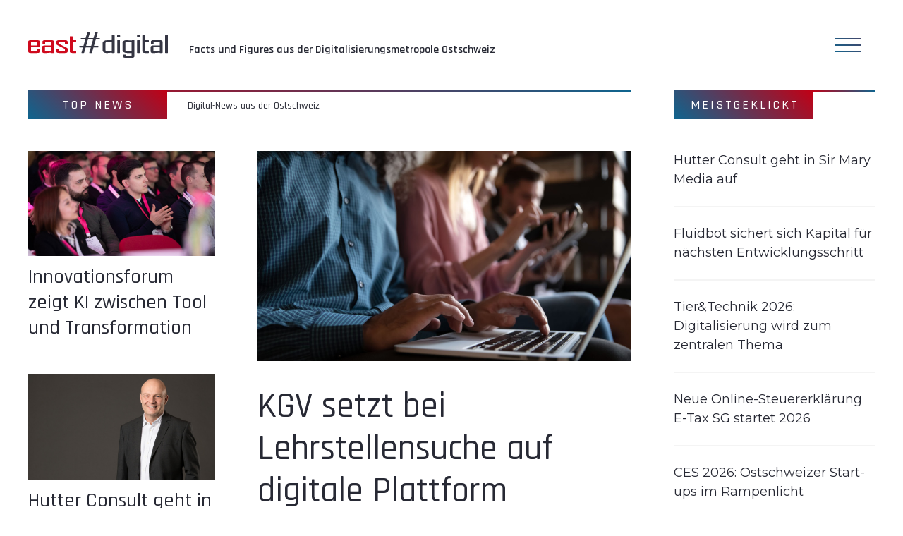

--- FILE ---
content_type: text/html; charset=UTF-8
request_url: https://www.eastdigital.ch/
body_size: 10315
content:
<!DOCTYPE html>
<html lang="de">
<head>
<meta http-equiv="Content-Type" content="text/html; charset=UTF-8" />
<title>east#digital</title>
<meta name="keywords" content="eastdigital, Digitalisierungsmetropole, Ostschweiz" />
<meta name="description" content="east#digital - Facts und Figures aus der Digitalisierungsmetropole Ostschweiz" />
<script src="https://kit.fontawesome.com/c9e39ef7d7.js" crossorigin="anonymous"></script>
<link href="/css/owl.carousel.min.css" rel="stylesheet">
<link href="https://fonts.googleapis.com/css?family=Montserrat:400,500|Rajdhani:500,600&display=swap" rel="stylesheet">
<script>sessionStorage.setItem("use-ads-module", "1")</script>
<meta name="viewport" content="width=device-width, initial-scale=1">
<meta name="author" content="chrisign gmbh, web management, weinfelden, thurgau" />
<meta name="robots" content="index,follow" />
<meta name="generator" content="admiralCX content management system, http://www.admiralcx.com" />
<link rel="shortcut icon" href="/favicon.ico" />
<link rel="stylesheet" href="/css/skeleton/normalize.css?1569397469" media="screen" />
<link rel="stylesheet" href="/css/skeleton/skeleton.css?1711014129" media="screen" />
<link rel="stylesheet" href="/css/skeleton/layout.css?1743072178" media="screen" />
<link rel="stylesheet" href="/css/skeleton/print.css?1564038561" media="print" />
<!-- Facebook Pixel Code -->
<script>
!function(f,b,e,v,n,t,s)
{if(f.fbq)return;n=f.fbq=function(){n.callMethod?
n.callMethod.apply(n,arguments):n.queue.push(arguments)};
if(!f._fbq)f._fbq=n;n.push=n;n.loaded=!0;n.version='2.0';
n.queue=[];t=b.createElement(e);t.async=!0;
t.src=v;s=b.getElementsByTagName(e)[0];
s.parentNode.insertBefore(t,s)}(window,document,'script',
'https://connect.facebook.net/en_US/fbevents.js');
fbq('init', '1176791689174709'); 
fbq('track', 'PageView');
</script>
<noscript>
<img height="1" width="1" src="https://www.facebook.com/tr?id=1176791689174709&ev=PageView&noscript=1"/>
</noscript>
<!-- End Facebook Pixel Code -->

<script src="https://www.google.com/recaptcha/api.js?render=6Ldej7IUAAAAAD2YWjp_2Kuu1VQbnwgo3ozjdK5n"></script>
<link rel="apple-touch-icon" href="/img/touchicons/apple-touch-icon.png">
<link rel="apple-touch-icon" href="/img/touchicons/apple-touch-icon-57x57.png" sizes="57x57">
<link rel="apple-touch-icon" href="/img/touchicons/apple-touch-icon-60x60.png" sizes="60x60">
<link rel="apple-touch-icon" href="/img/touchicons/apple-touch-icon-72x72.png" sizes="72x72">
<link rel="apple-touch-icon" href="/img/touchicons/apple-touch-icon-76x76.png" sizes="76x76">
<link rel="apple-touch-icon" href="/img/touchicons/apple-touch-icon-114x114.png" sizes="114x114">
<link rel="apple-touch-icon" href="/img/touchicons/apple-touch-icon-120x120.png" sizes="120x120">
<link rel="apple-touch-icon" href="/img/touchicons/apple-touch-icon-128x128.png" sizes="128x128">
<link rel="apple-touch-icon" href="/img/touchicons/apple-touch-icon-144x144.png" sizes="144x144">
<link rel="apple-touch-icon" href="/img/touchicons/apple-touch-icon-152x152.png" sizes="152x152">
<link rel="apple-touch-icon" href="/img/touchicons/apple-touch-icon-180x180.png" sizes="180x180">
<link rel="apple-touch-icon" href="/img/touchicons/apple-touch-icon-precomposed.png">
<!-- Global site tag (gtag.js) - Google Analytics -->
<script async src="https://www.googletagmanager.com/gtag/js?id=UA-144810395-1"></script>
<script>
	window.dataLayer = window.dataLayer || [];
	function gtag(){dataLayer.push(arguments);}
	gtag('js', new Date());

	gtag('config', 'UA-144810395-1', { 'anonymize_ip': true });
</script>

<script src="https://ajax.googleapis.com/ajax/libs/jquery/3.4.1/jquery.min.js"></script>
<script src="/js/owl.carousel.min.js?1524198130"></script>
<script async src="https://securepubads.g.doubleclick.net/tag/js/gpt.js"></script>
<script>
		var oldWindowSize = $(window).width();
		

		window.googletag = window.googletag || {cmd: []};
		googletag.cmd.push(function() {
		 	 var mapping = googletag.sizeMapping().
			addSize([0, 0], []).
			addSize([380, 0], [320, 100]). // Tablet
			addSize([800, 0], [[728, 90], [320, 100]]). // Tablet/Notebook
			addSize([1200, 0], [994, 250]). // Desktop // todo change 970 -> 994
			build();
	
			// GPT-Anzeigenflächen
			var gptAdSlots = [];
			for (var i = 0; i < 10; i++){
                // todo change 970 -> 994
				gptAdSlots[i] = googletag.defineSlot("/21671460462/eastdigital/eastdigital-billboard-"+ (i + 1), [[994, 250], [728, 90],[320, 100]], "cucumber-item-" + i).
				
				defineSizeMapping(mapping).
				setCollapseEmptyDiv(true).
				addService(googletag.pubads());
			}
			
			// Skyscraper
			// todo change 160 -> 300
			gptAdSlots[++i] = googletag.defineSlot("/21671460462/eastdigital/eastdigital-skyscraper-1", [[300, 600]], "cucumber-sky-item-0").
			setCollapseEmptyDiv(true).
				addService(googletag.pubads());
			
			gptAdSlots[++i] = googletag.defineSlot("/21671460462/eastdigital/eastdigital-skyscraper-2", [[300, 600]], "cucumber-sky-item-1").
			setCollapseEmptyDiv(true).
				addService(googletag.pubads());
			
			
			
			// Anzeigenabruf starten
			googletag.enableServices();
		});
			
			$(window).resize(function() {
				sizeCheck();
			});
		
			var breakpoints = [1200,800,380,0];
			
			var screenW = $(window).width();
				for (var i = 0; i < breakpoints.length; i++) {
					if( screenW > breakpoints[i]){
						currentBreak = i;
						break;
					} 
				}
			
			function sizeCheck() {
			  	var screenBreak;
		
				var screenW = $(window).width();
				for (var i = 0; i < breakpoints.length; i++) {
					if( screenW > breakpoints[i]){
						screenBreak = i;
						break;
					} 
				}
				
				if (screenBreak != currentBreak) {
						googletag.cmd.push(function() {
							googletag.pubads().refresh();
						});
						
						currentBreak = screenBreak;
					}
			}
</script>

		<!-- Google Tag Manager -->
		<script>
			(function(w,d,s,l,i){w[l]=w[l]||[];w[l].push({"gtm.start":
				new Date().getTime(),event:"gtm.js"});var f=d.getElementsByTagName(s)[0],
				j=d.createElement(s),dl=l!="dataLayer"?"&l="+l:"";j.async=true;j.src=
				"https://www.googletagmanager.com/gtm.js?id="+i+dl;f.parentNode.insertBefore(j,f);
			})(window,document,"script","dataLayer","GTM-PZNXL9G");
		</script>
		<!-- End Google Tag Manager -->
	
<meta property="og:locale" content="de_DE" />
<meta property="og:site_name" content="east#digital" />
<link rel="stylesheet" href="/css/redesign/redesign.css?1744025567" />
<style>#acnt-522dfcec-57cd-495e-ac74-8dd337243d22{display: none;}@media only screen  and (min-width: 1200px){#acnt-522dfcec-57cd-495e-ac74-8dd337243d22{display: block;background-size: cover;background-image: url("/documents/advertising/original/ost_eastdigital.jpg");width: 994px;height: 250px;}}</style>
<style>#acnt-87ac18d1-728c-4193-8106-d5b38a28874b{display: none;}@media only screen and (max-width: 1199px) and (min-width: 380px){#acnt-87ac18d1-728c-4193-8106-d5b38a28874b{display: block;background-size: cover;background-image: url("/documents/advertising/original/who_is_who_300x250-1.png");width: 300px;height: 250px;}}</style>
</head>
<body class="main_menu-virgin newsletter-signup-virgin">
		<!-- Google Tag Manager (noscript) -->
		<noscript><iframe src="https://www.googletagmanager.com/ns.html?id=GTM-PZNXL9G"
		height="0" width="0" style="display:none;visibility:hidden"></iframe></noscript>
		<!-- End Google Tag Manager (noscript) -->
	

<div class="wrapper">
	<header class="main-header">
		<div class="container">
			<div class="twelve columns">
				<div class="logo">
					<a href="/" title="east#digital">
						<img src="/img/eastdigital.svg" alt="east#digital">
						<span class="logo__add">
							Facts und Figures aus der Digitalisierungsmetropole Ostschweiz
						</span>
					</a>
				</div>

				<div class="menu-open" id="header-nav-toggle">
					<i class="icon menu">
						<svg width="36" height="36">
							<rect y="0" width="36" height="8"></rect>
							<rect y="10" width="36" height="7"></rect>
							<rect y="19" width="36" height="7"></rect>
							<rect y="28" width="36" height="8"></rect>
						</svg>
					</i>
				</div>

<!--				<div class="it-rockt-logo">-->
<!--					<a href="https://www.itrockt.ch/" rel="noopener" title="IT rockt!" target="_blank">-->
<!--						<span class="logo_add">-->
<!--							Blog powered by-->
<!--						</span>-->
<!--						<img src="/img/itrockt.svg" alt="ITSG">-->
<!--					</a>-->
<!--				</div>-->
			</div>
		</div>

					<nav class="main_menu">
				<div class="main_menu__outer">
					<div class="container">
						<div class="twelve columns">
							<div class="menu-close">
								<i class="icon close">
									<svg width="36" height="36">
										<path class="st0" d="M0,0v36h36V0H0z M35.678,34.263l-1.414,1.414L18,19.414L1.737,35.678l-1.414-1.414L16.586,18L0.322,1.737
		l1.414-1.414L18,16.586L34.263,0.322l1.414,1.414L19.414,18L35.678,34.263z"/>
									</svg>
								</i>
							</div>
						</div>
						<div class="eleven columns offset-by-one">
							<ul class="level1"><li class="level1"><a href="/news.html" class="level1" title="News">News</a></li><li class="level1"><a href="/galerien.html" class="level1" title="Galerien">Galerien</a></li><li class="level1"><a href="/agenda.html" class="level1" title="Agenda">Agenda</a></li><li class="level1"><a href="/blog.html" class="level1" title="Blog">Blog</a></li><li class="level1"><a href="/partner.html" class="level1" title="Partner">Partner</a></li><li class="level1"><a href="https://www.digitalconference.ch/" rel="noopener noreferrer" target="_blank" class="level1" title="Digital Conference Ostschweiz">Digital Conference Ostschweiz</a></li><li class="level1"><a href="/digital-shapers.html" class="level1" title="Digital Shapers">Digital Shapers</a></li><li class="level1"><a href="/conference.html" class="level1" title="east#digital conference">Conference 2020</a></li><li class="level1"><a href="/werbung.html" class="level1" title="Werbung">Werbung</a></li><li class="level1"><a href="/magazin.html" class="level1" title="Magazin">Magazin</a></li><li class="level1"><a href="/kontakt.html" class="level1" title="Kontakt">Kontakt</a></li><li class="level1"><a href="/newsletter.html" class="level1" title="Newsletter">Newsletter</a></li><li class="level1"><a href="/jobs.html" class="level1" title="Jobs">Jobs</a></li></ul>						</div>
					</div>
				</div>
			</nav>
			</header>


					<script>
				googletag.cmd.push(function () {
					googletag.display("cucumber-item-0");
					googletag.display("cucumber-item-1");
				});
			</script>

<!--			<div class="cucumber-wrapper">-->
<!--				<div class="container">-->
<!--					<div class="cucumber-inner">-->
<!--						<div id="cucumber-item-0"></div>-->
<!--					</div>-->
<!--				</div>-->
<!--			</div>-->

					<div class="home_teaser">
				<div class="container">
					<div class="home_teaser__wrapper">
						<div class="home_teaser__title">
							<hr class="home__line">
							<h2 class="home__title">TOP NEWS</h2>
							<h2 class="home__sub-title">Digital-News aus der Ostschweiz</h2>
						</div>
						<div class="home_teaser__wrapper home_teaser-news__container">

						<section class="home_teaser-news">
								<article class="home_teaser-news_entry "><div class="home_teaser-news_entry_image  animated_background"><img src="/documents/news/16x9/k_digitalisierung-8.jpg" alt="KGV setzt bei Lehrstellensuche auf digitale Plattform NexTys.ch"></div><h1>KGV setzt bei Lehrstellensuche auf digitale Plattform NexTys.ch</h1><p>Der Kantonale Gewerbeverband St.Gallen kooperiert mit der digitalen Lehrstellenplattform NexTys.ch. Mitgliedsbetriebe erhalten damit einen kostenlosen Zugang zu einem datenbasierten Matching-System f&uuml;r Lehrlinge.</p><a class="blocklink" href="/news/kgv-setzt-bei-lehrstellensuche-auf-digitale-plattform-nextys-ch-2788.html" title="KGV setzt bei Lehrstellensuche auf digitale Plattform NexTys.ch"></a></article>						</section>
						<section class="home_teaser-news__right">
							<div class="home_teaser-news__top">
								<article class="home_teaser-news__top__item "><div class="animated_background  home_teaser-news_entry_image"><picture>
<source media="(min-width: 1px)" srcset="/documents/news/16x9/k_innovationsforum.jpg 1x, /documents/news/16x9/k@2_innovationsforum.jpg 2x" type="image/jpeg">
<img src="/documents/news/16x9/k_innovationsforum.jpg" width="16" height="9" loading="lazy" alt="Innovationsforum zeigt KI zwischen Tool und Transformation">
</picture>
</div><h2 class="h3">Innovationsforum zeigt KI zwischen Tool und Transformation</h2><a class="blocklink" href="/news/innovationsforum-zeigt-ki-zwischen-tool-und-transformation-2785.html" title="Innovationsforum zeigt KI zwischen Tool und Transformation"></a></article><article class="home_teaser-news__top__item "><div class="animated_background  home_teaser-news_entry_image"><picture>
<source media="(min-width: 1px)" srcset="/documents/news/16x9/k_thomas_hutter-2.jpg 1x, /documents/news/16x9/k@2_thomas_hutter-2.jpg 2x" type="image/jpeg">
<img src="/documents/news/16x9/k_thomas_hutter-2.jpg" width="16" height="9" loading="lazy" alt="Hutter Consult geht in Sir Mary Media auf">
</picture>
</div><h2 class="h3">Hutter Consult geht in Sir Mary Media auf</h2><a class="blocklink" href="/news/hutter-consult-geht-in-sir-mary-media-auf-2786.html" title="Hutter Consult geht in Sir Mary Media auf"></a></article>							</div>
							<!--                        <div class="home_teaser-news__more">-->
							<!--                            <a href="/news.html" title="alle News anzeigen" class="button button_white animated_background-reverse"><span class="button_text">alle News</span></a>-->
							<!--                        </div>-->
						</section>
						</div>
					</div>
					<div class="home_teaser__mostClicked__container">
						<div class="home_teaser__title">
							<hr class="home__line">
							<h2 class="home__title">MEISTGEKLICKT</h2>
						</div>
						<div class="home_teaser__mostClicked">
						<p><a class="home_teaser__mostClicked__item" href="/news/hutter-consult-geht-in-sir-mary-media-auf-2786.html">Hutter Consult geht in Sir Mary Media auf</a></p><p><a class="home_teaser__mostClicked__item" href="/news/fluidbot-sichert-sich-kapital-fuer-naechsten-entwicklungsschritt-2777.html">Fluidbot sichert sich Kapital für nächsten Entwicklungsschritt</a></p><p><a class="home_teaser__mostClicked__item" href="/news/tier-technik-2026-digitalisierung-wird-zum-zentralen-thema-2787.html">Tier&Technik 2026: Digitalisierung wird zum zentralen Thema</a></p><p><a class="home_teaser__mostClicked__item" href="/news/neue-online-steuererklaerung-e-tax-sg-startet-2026-2782.html">Neue Online-Steuererklärung E-Tax SG startet 2026</a></p><p><a class="home_teaser__mostClicked__item" href="/news/ces-2026-ostschweizer-start-ups-im-rampenlicht-2774.html">CES 2026: Ostschweizer Start-ups im Rampenlicht</a></p>						</div>
						<div class="metroad metroad--details "><a title="Digital Conference Ostschweiz 2025" href="http://www.digitalconference.ch" ><img alt="Digital Conference Ostschweiz 2025" src="/documents/metrocommBanner/original/conference_vorschau_552x316_2026.jpg"></a></div>					</div>
				</div>
			</div>

			<div class="cucumber-wrapper">
				<div class="container">
					<div class="cucumber-inner">
                        <a class="rvx-container" title="Informatik" target="blank" rel="nofollow noreferrer" href="/follow.html?id=80&lang_id=de&is_detail=0" id="acnt-522dfcec-57cd-495e-ac74-8dd337243d22" data-id="80" data-hash="GL0/RnGyp3IB9B4VNo92K2zyVs/yUNvretFxif4WAY71d0CaOTY+qFDq+0JpC7bFMnAbmQDayOALzlFfoMtXaw==">&nbsp;</a><style>#acnt-522dfcec-57cd-495e-ac74-8dd337243d22{display: none;}@media only screen  and (min-width: 1200px){#acnt-522dfcec-57cd-495e-ac74-8dd337243d22{display: block;background-size: cover;background-image: url("/documents/advertising/original/ost_eastdigital.jpg");width: 994px;height: 250px;}}</style><a class="rvx-container" title="who's who 2025" target="blank" rel="nofollow noreferrer" href="/follow.html?id=101&lang_id=de&is_detail=0" id="acnt-87ac18d1-728c-4193-8106-d5b38a28874b" data-id="101" data-hash="/sVOZogPV8ISX2qqUDT82YLuO9DmXx9gQd8UURGPiiukSmGTFBH1ESQzco2CZ7kJeOwFcRezpASqM+BM43gdzw==">&nbsp;</a><style>#acnt-87ac18d1-728c-4193-8106-d5b38a28874b{display: none;}@media only screen and (max-width: 1199px) and (min-width: 380px){#acnt-87ac18d1-728c-4193-8106-d5b38a28874b{display: block;background-size: cover;background-image: url("/documents/advertising/original/who_is_who_300x250-1.png");width: 300px;height: 250px;}}</style>					</div>
				</div>
			</div>
		
		
					<div class="clear"></div>
			<div class="home__events__wrapper">
				<section class="home__events">
					<div class="container">
						                            <div class="home_teaser__title">
                                <hr class="home__line">
                                <h2 style="padding-left: 8px; padding-right: 10px;" class="home__title">VERANSTALTUNGEN</h2>
                                <h2 class="home__sub-title">Das läuft in der digitalen Ostschweiz</h2>
                            </div>
							<div class="home__events__inner">
								<article class="agenda_list-item raised"><div class="agenda_list-item_text"><div class="subline red">12. Februar 2026 13:30 - 18:30<time></time> | <span class="location">Zürich</span></div><h3>KI Workshop für öffentliche Verwaltungen</h3><p>Inhalte & Lernziele:<br />Grundlagen: Was ist KI und wie funktioniert sie?<br /><br />Chancen: Wie kann KI bei Verwaltungsaufgaben und in öffentlich-rechtlichen Betrieben unterstützen?<br /><br />Risiken: Kritische Bewertung und verantwortungsvoller Umgang mit KI.<br /><br />Rechtliches: Datenschutz, Umgang mit Personendaten, Öffentlichkeitsprinzip, Verwendung von nicht öffentlichen Daten, z.B. Beschlüsse etc.<br /><br />Praxis: Erste Schritte und Tools kennenlernen, direkt anwendbar.<br /><br />KI basierte Chatbots: Effiziente Bearbeitung von Bürger:innenaanfragen.<br /><br />Formulare und Anträge: Automatisierte Unterstützung bei Antrags- und Ausschreibungsprozessen.<br /><br />Prozessautomatisierung: Optimierung repetitiver Verwaltungsaufgaben.<br /><br />News und Berichte für die Medien schreiben.<br /><br />Schreiben eines Fokus-Berichts aus einem komplexen Thema: Zusammenfassung/Fokus<br /><br />Nutzen & Voraussetzungen:<br />Teilnehmende erhalten praxisnahe Einblicke in KI, lernen erste Projekte umzusetzen und gewinnen Sicherheit im verantwortungsvollen Einsatz. Voraussetzung sind PC- und Office-Kenntnisse sowie ein Laptop mit Internetzugang; idealerweise mit Zugang zu KI-Tools wie ChatGPT, Claude oder Gemini.</p></div><a class="blocklink" href="/agenda/ki-workshop-fuer-oeffentliche-verwaltungen-249.html" title="KI Workshop für öffentliche Verwaltungen"></a></article><article class="agenda_list-item raised"><div class="agenda_list-item_text"><div class="subline red">17. Februar 2026 09:00 - 17:00<time></time> | <span class="location">St.Gallen</span></div><h3>Praxisworkshop für Führungskräfte und Unternehmer:innen</h3><p>Du erfährst, welche Rahmenbedingungen für eine erfolgreiche KI-Einführung wichtig sind – von Datenschutz und Ethik bis zur organisatorischen Verankerung – und machst erste Schritte für deine eigene KI-Strategie. Zusätzlich bekommst du einen Ausblick auf aktuelle KI-Trends und kannst dich im Austausch mit Expert:innen und anderen Entscheidungsträger:innen inspirieren lassen. <br /><br />Für wen ist der Kurs?<br />Ideal für dich, wenn du als Führungskraft oder Entscheider:in KI strategisch nutzen willst – für mehr Effizienz, Innovation und Wettbewerbsvorteile.<br /><br />Du benötigst keine KI-Vorkenntnisse.</p></div><a class="blocklink" href="/agenda/praxisworkshop-fuer-fuehrungskraefte-und-unternehmerinnen-248.html" title="Praxisworkshop für Führungskräfte und Unternehmer:innen"></a></article><article class="agenda_list-item raised"><div class="agenda_list-item_text"><div class="subline red">26. Februar 2026 13:30 - 18:30<time></time> | <span class="location">St.Gallen</span></div><h3>KI-Basis-Workshop für Einsteiger:innen</h3><p>In praxisnahen Hands-on-Sessions arbeitest du mit aktuellen KI-Tools wie ChatGPT & Co. und lernst die Basics des modernen Promptings für Text, Recherche und Ideenfindung. Ausserdem zeigen wir dir, wie du mit zeitgemässen Bild-KI-Tools wie Midjourney oder vergleichbaren Plattformen schnell hochwertige Visuals erstellst.<br /><br />Abgerundet wird der Workshop durch einen Überblick zu rechtlichen und ethischen Fragen sowie einen Ausblick auf die weitere Entwicklung von KI.<br /><br />Für wen ist der Kurs?<br />Für alle, die einen kompakten, praxisorientierten Einstieg in KI suchen. Neugier genügt – Vorkenntnisse sind nicht erforderlich.</p></div><a class="blocklink" href="/agenda/ki-basis-workshop-fuer-einsteigerinnen-241.html" title="KI-Basis-Workshop für Einsteiger:innen"></a></article>							</div>
							<div class="button_siteend_outer">
								<a href="/agenda.html" title="alle Events anzeigen"
								   class="button button_white button_siteend"><span
										class="button_text">Alle Events</span></a>
							</div>
											</div>
				</section>
			</div>
		

					<div class="home__news-wrapper">
				<section class="news_items">
					<div class="container">
						<!--                        <h2>Weitere Digital-News aus der Ostschweiz</h2>-->
						<div class="home_teaser__title">
							<hr class="home__line">
							<h2 class="home__title">ALLE NEWS</h2>
							<!--                            <h2 class="home__sub-title"></h2>-->
						</div>
						<div class="news_list-entry">
							<article class="news_list-item "><div class="news_list-item_image "><img src="/documents/news/16x9/k_landwirtschaft-kopie-4.jpg" alt="Tier&Technik 2026: Digitalisierung wird zum zentralen Thema"></div><div class="news_list-item_text"><h3>Tier&Technik 2026: Digitalisierung wird zum zentralen Thema</h3>Digitale Systeme, Automatisierung und KI verändern die Landwirtschaft zunehmend. An der Tier&Technik 2026 in St.Gallen stehen konkrete Anwendungen im Zentrum, die zeigen, wie sich Produktion und Betriebsführung technologisch weiterentwickeln.</div><a href="/news/tiertechnik-2026-digitalisierung-wird-zum-zentralen-thema-2787.html" title="Tier&Technik 2026: Digitalisierung wird zum zentralen Thema" class="blocklink"></a></article><article class="news_list-item "><div class="news_list-item_image "><img src="/documents/news/16x9/k_digitale-transformation-13.jpg" alt="Project Switzerland will Schweizer Tech-Scale-ups global stärken"></div><div class="news_list-item_text"><h3>Project Switzerland will Schweizer Tech-Scale-ups global stärken</h3>Die nationale Initiative Project Switzerland will eine zentrale Schwäche des Schweizer Tech-Ökosystems angehen: das internationale Skalieren innovativer Unternehmen. Obwohl die Schweiz bei Technologie und Forschung zur Weltspitze zählt, fehlt es vielen Tech-Firmen an praktischer Erfahrung beim schnellen Wachstum über Landesgrenzen hinaus.</div><a href="/news/project-switzerland-will-schweizer-tech-scale-ups-global-staerken-2784.html" title="Project Switzerland will Schweizer Tech-Scale-ups global stärken" class="blocklink"></a></article><article class="news_list-item "><div class="news_list-item_image "><img src="/documents/news/16x9/k_campus-buchs-ed-1.jpg" alt="KI im Schulalltag: Orientierung statt Automatik"></div><div class="news_list-item_text"><h3>KI im Schulalltag: Orientierung statt Automatik</h3>Künstliche Intelligenz ist am Hightech Campus Buchs gelebte Praxis. An der International School Rheintal wird sie gezielt eingesetzt, mit klaren Regeln, hoher Transparenz und einem starken Fokus auf Datensicherheit.</div><a href="/news/ki-im-schulalltag-orientierung-statt-automatik-2781.html" title="KI im Schulalltag: Orientierung statt Automatik" class="blocklink"></a></article><article class="news_list-item "><div class="news_list-item_image "><img src="/documents/news/16x9/k_frau_an_laptop-7.jpg" alt="Kanton St.Gallen startet digitalen Gründungsservice «Startup-Guide»"></div><div class="news_list-item_text"><h3>Kanton St.Gallen startet digitalen Gründungsservice «Startup-Guide»</h3>Der Kanton St.Gallen digitalisiert den Weg zur eigenen Firma. Mit dem neuen Online-Portal «Startup-Guide» lassen sich Unternehmensgründungen und Handelsregistermutationen erstmals vollständig online abwickeln. Der Service richtet sich an Gründer und Unternehmer und soll Gründungsprozesse deutlich vereinfachen.</div><a href="/news/kanton-st-gallen-startet-digitalen-gruendungsservice-startup-guide-2783.html" title="Kanton St.Gallen startet digitalen Gründungsservice «Startup-Guide»" class="blocklink"></a></article><article class="news_list-item "><div class="news_list-item_image "><img src="/documents/news/16x9/k_steuererklarung.jpg" alt="Neue Online-Steuererklärung E-Tax SG startet 2026"></div><div class="news_list-item_text"><h3>Neue Online-Steuererklärung E-Tax SG startet 2026</h3>Der Kanton St.Gallen führt ab 2026 eine neue, vollständig webbasierte Online-Steuererklärung ein. Mit E-Tax SG ersetzt das kantonale Steueramt die über 20 Jahre alte Download-Lösung. Die neue Anwendung gilt für die Steuerperiode 2025 und richtet sich an natürliche Personen.</div><a href="/news/neue-online-steuererklaerung-e-tax-sg-startet-2026-2782.html" title="Neue Online-Steuererklärung E-Tax SG startet 2026" class="blocklink"></a></article><article class="news_list-item "><div class="news_list-item_image "><img src="/documents/news/16x9/k_it_sicherheit-1.jpg" alt="IT-Sicherheit bleibt grösste Sorge der Schweizer Unternehmen"></div><div class="news_list-item_text"><h3>IT-Sicherheit bleibt grösste Sorge der Schweizer Unternehmen</h3>Eine aktuelle Umfrage von Cisco Schweiz zeigt, wo Schweizer Unternehmen zu Beginn von 2026 den grössten Handlungsbedarf sehen. IT-Sicherheit bleibt die zentrale Herausforderung, gleichzeitig gewinnt die digitale Souveränität stark an Bedeutung. Neun von zehn Unternehmen setzen zudem bereits heute Künstliche Intelligenz im Geschäftsalltag ein.</div><a href="/news/it-sicherheit-bleibt-groesste-sorge-der-schweizer-unternehmen-2780.html" title="IT-Sicherheit bleibt grösste Sorge der Schweizer Unternehmen" class="blocklink"></a></article>							<div class="button_siteend_outer">
								<a href="/news.html" title="Weitere News" class="button button_white button_siteend"><span
										class="button_text">Weitere News</span></a>
							</div>
						</div>
					</div>
				</section>
			</div>
							<div class="home_newsletter">
				<div class="container">
					<div class="seven columns">
						<div class="subline">Jetzt den Newsletter von east#digital abonnieren!</div>
						<h2>Bleiben Sie rund um die digitale Ostschweiz informiert</h2>
					</div>
					<div class="five columns">
						<div class="newsletter-signup-form">
							<div class="input-group gradient-input white">
								<label for="n_mail_tmp1" class="subline">E-Mail Adresse</label>
								<input type="email" name="n_mail_tmp1" id="n_mail_tmp1" class="n_mail_tmp">
							</div>
							<span class="button button_white animated_background-reverse newsletter-signup">
						<span class="button_text">anmelden</span>
					</span>
						</div>
					</div>
				</div>
			</div>
			<div class="cucumber-wrapper cucumber-wrapper--light">
				<div class="container">
					<div class="cucumber-inner">
                        					</div>
				</div>
			</div>

			<div class="home__blog-wrapper">
				<section class="news_items">
					<div class="container">
						<!--                        <h2>Der Experten-Blog von east#digital - Presented by &lt;IT&gt;rockt!</h2>-->
						<div class="home_teaser__title">
							<hr class="home__line">
							<h2 class="home__title">BLOG</h2>
							<h2 class="home__sub-title">Der Experten-Blog von east#digital - Presented by
								&lt;IT&gt;rockt!</h2>
						</div>
						<div class="news_list-entry">
							<article class="blog_list-item news_list-item"><div class="news_list-item_image"><picture loading="lazy">
<source media="(min-width: 1680px)" srcset="/documents/blog/16x9/540_digital.webp 1x, /documents/blog/16x9/540@2_digital.webp 2x" type="image/webp">
<source media="(min-width: 1680px)" srcset="/documents/blog/16x9/540_digital.jpg 1x, /documents/blog/16x9/540@2_digital.jpg 2x" type="image/jpeg">
<source media="(min-width: 1200px)" srcset="/documents/blog/16x9/400_digital.webp 1x, /documents/blog/16x9/400@2_digital.webp 2x" type="image/webp">
<source media="(min-width: 1200px)" srcset="/documents/blog/16x9/400_digital.jpg 1x, /documents/blog/16x9/400@2_digital.jpg 2x" type="image/jpeg">
<source media="(min-width: 915px)" srcset="/documents/blog/16x9/460_digital.webp 1x, /documents/blog/16x9/460@2_digital.webp 2x" type="image/webp">
<source media="(min-width: 915px)" srcset="/documents/blog/16x9/460_digital.jpg 1x, /documents/blog/16x9/460@2_digital.jpg 2x" type="image/jpeg">
<source media="(min-width: 768px)" srcset="/documents/blog/16x9/400_digital.webp 1x, /documents/blog/16x9/400@2_digital.webp 2x" type="image/webp">
<source media="(min-width: 768px)" srcset="/documents/blog/16x9/400_digital.jpg 1x, /documents/blog/16x9/400@2_digital.jpg 2x" type="image/jpeg">
<source media="(min-width: 634px)" srcset="/documents/blog/16x9/700_digital.webp 1x, /documents/blog/16x9/700@2_digital.webp 2x" type="image/webp">
<source media="(min-width: 634px)" srcset="/documents/blog/16x9/700_digital.jpg 1x, /documents/blog/16x9/700@2_digital.jpg 2x" type="image/jpeg">
<source media="(min-width: 560px)" srcset="/documents/blog/16x9/540_digital.webp 1x, /documents/blog/16x9/540@2_digital.webp 2x" type="image/webp">
<source media="(min-width: 560px)" srcset="/documents/blog/16x9/540_digital.jpg 1x, /documents/blog/16x9/540@2_digital.jpg 2x" type="image/jpeg">
<source media="(min-width: 498px)" srcset="/documents/blog/16x9/460_digital.webp 1x, /documents/blog/16x9/460@2_digital.webp 2x" type="image/webp">
<source media="(min-width: 498px)" srcset="/documents/blog/16x9/460_digital.jpg 1x, /documents/blog/16x9/460@2_digital.jpg 2x" type="image/jpeg">
<source media="(max-width: 497px)" srcset="/documents/blog/16x9/400_digital.webp 1x, /documents/blog/16x9/400@2_digital.webp 2x" type="image/webp">
<source media="(max-width: 497px)" srcset="/documents/blog/16x9/400_digital.jpg 1x, /documents/blog/16x9/400@2_digital.jpg 2x" type="image/jpeg">
<img src="/documents/blog/16x9/540_digital.jpg" alt="Banken und Grundbuchämter tauschen Pfandrechtsgeschäfte neu digital aus">
</picture>
</div><div class="news_list-item_text"><h3>Banken und Grundbuchämter tauschen Pfandrechtsgeschäfte neu digital aus</h3><p>Mit dem elektronischen Gesch&auml;ftsverkehr (eGVT) werden seit dem 1. Oktober 2025 Pfandrechtsgesch&auml;fte digital zwischen Banken und Grundbuch&auml;mtern abgewickelt. Dieses Verfahren vereinfacht administrative Prozesse, reduziert den Postversand und st&auml;rkt die Zusammenarbeit mit den Banken. Dies ist ein n&auml;chster Schritt in die digitalen Prozesse f&uuml;r die St.Galler Grundbuch&auml;mter.</p></div><a href="/blog/banken-und-grundbuchaemter-tauschen-pfandrechtsgeschaefte-neu-digital-aus-53.html" title="Banken und Grundbuchämter tauschen Pfandrechtsgeschäfte neu digital aus" class="blocklink"></a></article><article class="blog_list-item news_list-item"><div class="news_list-item_image"><picture loading="lazy">
<source media="(min-width: 1680px)" srcset="/documents/blog/16x9/540_datamesh.webp 1x, /documents/blog/16x9/540@2_datamesh.webp 2x" type="image/webp">
<source media="(min-width: 1680px)" srcset="/documents/blog/16x9/540_datamesh.jpg 1x, /documents/blog/16x9/540@2_datamesh.jpg 2x" type="image/jpeg">
<source media="(min-width: 1200px)" srcset="/documents/blog/16x9/400_datamesh.webp 1x, /documents/blog/16x9/400@2_datamesh.webp 2x" type="image/webp">
<source media="(min-width: 1200px)" srcset="/documents/blog/16x9/400_datamesh.jpg 1x, /documents/blog/16x9/400@2_datamesh.jpg 2x" type="image/jpeg">
<source media="(min-width: 915px)" srcset="/documents/blog/16x9/460_datamesh.webp 1x, /documents/blog/16x9/460@2_datamesh.webp 2x" type="image/webp">
<source media="(min-width: 915px)" srcset="/documents/blog/16x9/460_datamesh.jpg 1x, /documents/blog/16x9/460@2_datamesh.jpg 2x" type="image/jpeg">
<source media="(min-width: 768px)" srcset="/documents/blog/16x9/400_datamesh.webp 1x, /documents/blog/16x9/400@2_datamesh.webp 2x" type="image/webp">
<source media="(min-width: 768px)" srcset="/documents/blog/16x9/400_datamesh.jpg 1x, /documents/blog/16x9/400@2_datamesh.jpg 2x" type="image/jpeg">
<source media="(min-width: 634px)" srcset="/documents/blog/16x9/700_datamesh.webp 1x, /documents/blog/16x9/700@2_datamesh.webp 2x" type="image/webp">
<source media="(min-width: 634px)" srcset="/documents/blog/16x9/700_datamesh.jpg 1x, /documents/blog/16x9/700@2_datamesh.jpg 2x" type="image/jpeg">
<source media="(min-width: 560px)" srcset="/documents/blog/16x9/540_datamesh.webp 1x, /documents/blog/16x9/540@2_datamesh.webp 2x" type="image/webp">
<source media="(min-width: 560px)" srcset="/documents/blog/16x9/540_datamesh.jpg 1x, /documents/blog/16x9/540@2_datamesh.jpg 2x" type="image/jpeg">
<source media="(min-width: 498px)" srcset="/documents/blog/16x9/460_datamesh.webp 1x, /documents/blog/16x9/460@2_datamesh.webp 2x" type="image/webp">
<source media="(min-width: 498px)" srcset="/documents/blog/16x9/460_datamesh.jpg 1x, /documents/blog/16x9/460@2_datamesh.jpg 2x" type="image/jpeg">
<source media="(max-width: 497px)" srcset="/documents/blog/16x9/400_datamesh.webp 1x, /documents/blog/16x9/400@2_datamesh.webp 2x" type="image/webp">
<source media="(max-width: 497px)" srcset="/documents/blog/16x9/400_datamesh.jpg 1x, /documents/blog/16x9/400@2_datamesh.jpg 2x" type="image/jpeg">
<img src="/documents/blog/16x9/540_datamesh.jpg" alt="Vier Prinzipien, die das Data Mesh ausmachen">
</picture>
</div><div class="news_list-item_text"><h3>Vier Prinzipien, die das Data Mesh ausmachen</h3><p>Data Mesh ist zur Zeit einer der am meisten diskutierten Hype-Begriffe in der IT und insbesondere in den Daten- und Analytics Kontexten. Das ist für uns Grund genug, etwas Licht ins Dunkel zu bringen.</p></div><a href="/blog/vier-prinzipien-die-das-data-mesh-ausmachen-49.html" title="Vier Prinzipien, die das Data Mesh ausmachen" class="blocklink"></a></article><article class="blog_list-item news_list-item"><div class="news_list-item_image"><picture loading="lazy">
<source media="(min-width: 1680px)" srcset="/documents/blog/16x9/540_bitcoin.webp 1x, /documents/blog/16x9/540@2_bitcoin.webp 2x" type="image/webp">
<source media="(min-width: 1680px)" srcset="/documents/blog/16x9/540_bitcoin.jpg 1x, /documents/blog/16x9/540@2_bitcoin.jpg 2x" type="image/jpeg">
<source media="(min-width: 1200px)" srcset="/documents/blog/16x9/400_bitcoin.webp 1x, /documents/blog/16x9/400@2_bitcoin.webp 2x" type="image/webp">
<source media="(min-width: 1200px)" srcset="/documents/blog/16x9/400_bitcoin.jpg 1x, /documents/blog/16x9/400@2_bitcoin.jpg 2x" type="image/jpeg">
<source media="(min-width: 915px)" srcset="/documents/blog/16x9/460_bitcoin.webp 1x, /documents/blog/16x9/460@2_bitcoin.webp 2x" type="image/webp">
<source media="(min-width: 915px)" srcset="/documents/blog/16x9/460_bitcoin.jpg 1x, /documents/blog/16x9/460@2_bitcoin.jpg 2x" type="image/jpeg">
<source media="(min-width: 768px)" srcset="/documents/blog/16x9/400_bitcoin.webp 1x, /documents/blog/16x9/400@2_bitcoin.webp 2x" type="image/webp">
<source media="(min-width: 768px)" srcset="/documents/blog/16x9/400_bitcoin.jpg 1x, /documents/blog/16x9/400@2_bitcoin.jpg 2x" type="image/jpeg">
<source media="(min-width: 634px)" srcset="/documents/blog/16x9/700_bitcoin.webp 1x, /documents/blog/16x9/700@2_bitcoin.webp 2x" type="image/webp">
<source media="(min-width: 634px)" srcset="/documents/blog/16x9/700_bitcoin.jpg 1x, /documents/blog/16x9/700@2_bitcoin.jpg 2x" type="image/jpeg">
<source media="(min-width: 560px)" srcset="/documents/blog/16x9/540_bitcoin.webp 1x, /documents/blog/16x9/540@2_bitcoin.webp 2x" type="image/webp">
<source media="(min-width: 560px)" srcset="/documents/blog/16x9/540_bitcoin.jpg 1x, /documents/blog/16x9/540@2_bitcoin.jpg 2x" type="image/jpeg">
<source media="(min-width: 498px)" srcset="/documents/blog/16x9/460_bitcoin.webp 1x, /documents/blog/16x9/460@2_bitcoin.webp 2x" type="image/webp">
<source media="(min-width: 498px)" srcset="/documents/blog/16x9/460_bitcoin.jpg 1x, /documents/blog/16x9/460@2_bitcoin.jpg 2x" type="image/jpeg">
<source media="(max-width: 497px)" srcset="/documents/blog/16x9/400_bitcoin.webp 1x, /documents/blog/16x9/400@2_bitcoin.webp 2x" type="image/webp">
<source media="(max-width: 497px)" srcset="/documents/blog/16x9/400_bitcoin.jpg 1x, /documents/blog/16x9/400@2_bitcoin.jpg 2x" type="image/jpeg">
<img src="/documents/blog/16x9/540_bitcoin.jpg" alt="Blockchain und Kryptowährungen: Was hat es damit auf sich?">
</picture>
</div><div class="news_list-item_text"><h3>Blockchain und Kryptowährungen: Was hat es damit auf sich?</h3><p>Patrik Zipperle, der Autor dieses Berichts, ist Studierender des eidgenössisch anerkannten und Online-Nachdiplomstudiengangs «Dipl. Digital Innovation Manager NDS HF» der Höheren Fachschule des Bildungszentrums BVS St. Gallen.</p></div><a href="/blog/blockchain-und-kryptowaehrungen-was-hat-es-damit-auf-sich-42.html" title="Blockchain und Kryptowährungen: Was hat es damit auf sich?" class="blocklink"></a></article>							<div class="button_siteend_outer">
								<a href="/blog.html" title="Weitere Blogbeiträge"
								   class="button button_white button_siteend"><span
										class="button_text">Weitere Blogbeiträge</span></a>
							</div>
						</div>
					</div>
				</section>
			</div>
			<main>
		<section class="dc"><div class="container"><div class="six columns offset-by-three"></div></div></section>	</main>
	<footer class="footer">
		<hr class="gradient-line animated_background">
		<div class="container">
			<div class="three columns footer_address">
				<div class="logo">
					<a href="/" title="east#digital">
						<img src="/img/eastdigital.svg" alt="east#digital">
					</a>
				</div>
				<p>
					MetroComm AG<br>
					Bahnhofstasse 8<br>
					9000 St.Gallen
				</p>
				<p>
					Tel: <a href="tel:0041712728050" title="+41 71 272 80 50 anrufen">+41 71 272 80 50</a><br>
					<a href="mailto:info@eastdigital.ch" title="E-Mail an info@eastdigital.ch senden">info@eastdigital.ch</a>
				</p>
			</div>
			<nav class="six columns footer_navigation">
				<ul class="level1"><li class="level1"><a href="/news.html" class="level1" title="News">News</a></li><li class="level1"><a href="/galerien.html" class="level1" title="Galerien">Galerien</a></li><li class="level1"><a href="/agenda.html" class="level1" title="Agenda">Agenda</a></li><li class="level1"><a href="/blog.html" class="level1" title="Blog">Blog</a></li><li class="level1"><a href="/partner.html" class="level1" title="Partner">Partner</a></li><li class="level1"><a href="https://www.digitalconference.ch/" rel="noopener noreferrer" target="_blank" class="level1" title="Digital Conference Ostschweiz">Digital Conference Ostschweiz</a></li><li class="level1"><a href="/digital-shapers.html" class="level1" title="Digital Shapers">Digital Shapers</a></li><li class="level1"><a href="/conference.html" class="level1" title="east#digital conference">Conference 2020</a></li><li class="level1"><a href="/werbung.html" class="level1" title="Werbung">Werbung</a></li><li class="level1"><a href="/magazin.html" class="level1" title="Magazin">Magazin</a></li><li class="level1"><a href="/kontakt.html" class="level1" title="Kontakt">Kontakt</a></li><li class="level1"><a href="/newsletter.html" class="level1" title="Newsletter">Newsletter</a></li><li class="level1"><a href="/jobs.html" class="level1" title="Jobs">Jobs</a></li></ul>			</nav>
			<div class="three columns footer_newsletter">
				<h4>Newsletter</h4>
				<div class="newsletter-signup-form">
					<div class="input-group gradient-input light-gray animated_background-reverse">
						<label for="n_mail_tmp2" class="subline">E-Mail Adresse</label>
						<input type="email" name="n_mail_tmp2" id="n_mail_tmp2" class="n_mail_tmp">
					</div>
					<span class="button button_white animated_background-reverse newsletter-signup">
					    <span class="button_text">anmelden</span>
				    </span>
				</div>
				<div class="social-media">
					<a href="https://www.facebook.com/eastdigital.ch" target="_blank"
					   title="Jetzt eastdigital auf Facebook folgen!" rel="noopener">
						<i class="fab fa-facebook-f" title=""></i>
					</a>
					<a href="https://www.instagram.com/eastdigital.ch" target="_blank"
					   title="Jetzt eastdigital auf Instagram folgen!" rel="noopener">
						<i class="fab fa-instagram" title=""></i>
					</a>
					<a href="https://www.youtube.com/channel/UCgtrsGeaNmSPEK0Ykbxs6bA" target="_blank"
					   title="Jetzt eastdigital auf YouTube folgen!" rel="noopener">
						<i class="fab fa-youtube" title=""></i>
					</a>
				</div>
			</div>

			<div class="clear"></div>
			<div class="twelve columns footer_copy">
				<div class="footer_copy-inner">
					<div class="copyrght">
						<p>
							&copy; 2026 east#digital - Alle Rechte vorbehalten
						</p>
					</div>
					<div class="meta">
						<p>
							<a href="/impressum.html">Impressum</a>
						</p>
					</div>
				</div>
			</div>
		</div>
	</footer>
</div>
<div class="newsletter_overlay-background">
	<div class="newsletter_overlay">
		<form action="" id="newsletter_receiver">
			<h4>Newsletter</h4>
			<div class="input-group gradient-input white animated_background-reverse">
				<label for="nr_mail" class="subline">E-Mail Adresse<em>*</em></label>
				<input type="email" name="nr_mail" id="nr_mail" class="" required="required">
			</div>
			<div class="input-group gradient-input white animated_background-reverse">
				<label for="nr_salutation" class="subline">Anrede</label>
				<select name="nr_salutation" id="nr_salutation">
					<option hidden value=""></option>
					<option value="f">Frau</option>
					<option value="m">Herr</option>
				</select>
			</div>
			<div class="input-group gradient-input white animated_background-reverse">
				<label for="nr_forename" class="subline">Vorname</label>
				<input type="text" name="nr_forename" id="nr_forename" class="">
			</div>
			<div class="input-group gradient-input white animated_background-reverse">
				<label for="nr_name" class="subline">Name</label>
				<input type="text" name="nr_name" id="nr_name" class="">
			</div>
			<button class="button button_white animated_background-reverse">
				<span class="button_text">anmelden</span>
			</button>
		</form>
	</div>
</div>

<script type="text/javascript" src="/js/app3.js"></script>
<script type="text/javascript" src="/js/app2.js"></script>



</body>
</html>

--- FILE ---
content_type: text/html; charset=utf-8
request_url: https://www.google.com/recaptcha/api2/anchor?ar=1&k=6Ldej7IUAAAAAD2YWjp_2Kuu1VQbnwgo3ozjdK5n&co=aHR0cHM6Ly93d3cuZWFzdGRpZ2l0YWwuY2g6NDQz&hl=en&v=PoyoqOPhxBO7pBk68S4YbpHZ&size=invisible&anchor-ms=20000&execute-ms=30000&cb=j62af3ni7xi
body_size: 48784
content:
<!DOCTYPE HTML><html dir="ltr" lang="en"><head><meta http-equiv="Content-Type" content="text/html; charset=UTF-8">
<meta http-equiv="X-UA-Compatible" content="IE=edge">
<title>reCAPTCHA</title>
<style type="text/css">
/* cyrillic-ext */
@font-face {
  font-family: 'Roboto';
  font-style: normal;
  font-weight: 400;
  font-stretch: 100%;
  src: url(//fonts.gstatic.com/s/roboto/v48/KFO7CnqEu92Fr1ME7kSn66aGLdTylUAMa3GUBHMdazTgWw.woff2) format('woff2');
  unicode-range: U+0460-052F, U+1C80-1C8A, U+20B4, U+2DE0-2DFF, U+A640-A69F, U+FE2E-FE2F;
}
/* cyrillic */
@font-face {
  font-family: 'Roboto';
  font-style: normal;
  font-weight: 400;
  font-stretch: 100%;
  src: url(//fonts.gstatic.com/s/roboto/v48/KFO7CnqEu92Fr1ME7kSn66aGLdTylUAMa3iUBHMdazTgWw.woff2) format('woff2');
  unicode-range: U+0301, U+0400-045F, U+0490-0491, U+04B0-04B1, U+2116;
}
/* greek-ext */
@font-face {
  font-family: 'Roboto';
  font-style: normal;
  font-weight: 400;
  font-stretch: 100%;
  src: url(//fonts.gstatic.com/s/roboto/v48/KFO7CnqEu92Fr1ME7kSn66aGLdTylUAMa3CUBHMdazTgWw.woff2) format('woff2');
  unicode-range: U+1F00-1FFF;
}
/* greek */
@font-face {
  font-family: 'Roboto';
  font-style: normal;
  font-weight: 400;
  font-stretch: 100%;
  src: url(//fonts.gstatic.com/s/roboto/v48/KFO7CnqEu92Fr1ME7kSn66aGLdTylUAMa3-UBHMdazTgWw.woff2) format('woff2');
  unicode-range: U+0370-0377, U+037A-037F, U+0384-038A, U+038C, U+038E-03A1, U+03A3-03FF;
}
/* math */
@font-face {
  font-family: 'Roboto';
  font-style: normal;
  font-weight: 400;
  font-stretch: 100%;
  src: url(//fonts.gstatic.com/s/roboto/v48/KFO7CnqEu92Fr1ME7kSn66aGLdTylUAMawCUBHMdazTgWw.woff2) format('woff2');
  unicode-range: U+0302-0303, U+0305, U+0307-0308, U+0310, U+0312, U+0315, U+031A, U+0326-0327, U+032C, U+032F-0330, U+0332-0333, U+0338, U+033A, U+0346, U+034D, U+0391-03A1, U+03A3-03A9, U+03B1-03C9, U+03D1, U+03D5-03D6, U+03F0-03F1, U+03F4-03F5, U+2016-2017, U+2034-2038, U+203C, U+2040, U+2043, U+2047, U+2050, U+2057, U+205F, U+2070-2071, U+2074-208E, U+2090-209C, U+20D0-20DC, U+20E1, U+20E5-20EF, U+2100-2112, U+2114-2115, U+2117-2121, U+2123-214F, U+2190, U+2192, U+2194-21AE, U+21B0-21E5, U+21F1-21F2, U+21F4-2211, U+2213-2214, U+2216-22FF, U+2308-230B, U+2310, U+2319, U+231C-2321, U+2336-237A, U+237C, U+2395, U+239B-23B7, U+23D0, U+23DC-23E1, U+2474-2475, U+25AF, U+25B3, U+25B7, U+25BD, U+25C1, U+25CA, U+25CC, U+25FB, U+266D-266F, U+27C0-27FF, U+2900-2AFF, U+2B0E-2B11, U+2B30-2B4C, U+2BFE, U+3030, U+FF5B, U+FF5D, U+1D400-1D7FF, U+1EE00-1EEFF;
}
/* symbols */
@font-face {
  font-family: 'Roboto';
  font-style: normal;
  font-weight: 400;
  font-stretch: 100%;
  src: url(//fonts.gstatic.com/s/roboto/v48/KFO7CnqEu92Fr1ME7kSn66aGLdTylUAMaxKUBHMdazTgWw.woff2) format('woff2');
  unicode-range: U+0001-000C, U+000E-001F, U+007F-009F, U+20DD-20E0, U+20E2-20E4, U+2150-218F, U+2190, U+2192, U+2194-2199, U+21AF, U+21E6-21F0, U+21F3, U+2218-2219, U+2299, U+22C4-22C6, U+2300-243F, U+2440-244A, U+2460-24FF, U+25A0-27BF, U+2800-28FF, U+2921-2922, U+2981, U+29BF, U+29EB, U+2B00-2BFF, U+4DC0-4DFF, U+FFF9-FFFB, U+10140-1018E, U+10190-1019C, U+101A0, U+101D0-101FD, U+102E0-102FB, U+10E60-10E7E, U+1D2C0-1D2D3, U+1D2E0-1D37F, U+1F000-1F0FF, U+1F100-1F1AD, U+1F1E6-1F1FF, U+1F30D-1F30F, U+1F315, U+1F31C, U+1F31E, U+1F320-1F32C, U+1F336, U+1F378, U+1F37D, U+1F382, U+1F393-1F39F, U+1F3A7-1F3A8, U+1F3AC-1F3AF, U+1F3C2, U+1F3C4-1F3C6, U+1F3CA-1F3CE, U+1F3D4-1F3E0, U+1F3ED, U+1F3F1-1F3F3, U+1F3F5-1F3F7, U+1F408, U+1F415, U+1F41F, U+1F426, U+1F43F, U+1F441-1F442, U+1F444, U+1F446-1F449, U+1F44C-1F44E, U+1F453, U+1F46A, U+1F47D, U+1F4A3, U+1F4B0, U+1F4B3, U+1F4B9, U+1F4BB, U+1F4BF, U+1F4C8-1F4CB, U+1F4D6, U+1F4DA, U+1F4DF, U+1F4E3-1F4E6, U+1F4EA-1F4ED, U+1F4F7, U+1F4F9-1F4FB, U+1F4FD-1F4FE, U+1F503, U+1F507-1F50B, U+1F50D, U+1F512-1F513, U+1F53E-1F54A, U+1F54F-1F5FA, U+1F610, U+1F650-1F67F, U+1F687, U+1F68D, U+1F691, U+1F694, U+1F698, U+1F6AD, U+1F6B2, U+1F6B9-1F6BA, U+1F6BC, U+1F6C6-1F6CF, U+1F6D3-1F6D7, U+1F6E0-1F6EA, U+1F6F0-1F6F3, U+1F6F7-1F6FC, U+1F700-1F7FF, U+1F800-1F80B, U+1F810-1F847, U+1F850-1F859, U+1F860-1F887, U+1F890-1F8AD, U+1F8B0-1F8BB, U+1F8C0-1F8C1, U+1F900-1F90B, U+1F93B, U+1F946, U+1F984, U+1F996, U+1F9E9, U+1FA00-1FA6F, U+1FA70-1FA7C, U+1FA80-1FA89, U+1FA8F-1FAC6, U+1FACE-1FADC, U+1FADF-1FAE9, U+1FAF0-1FAF8, U+1FB00-1FBFF;
}
/* vietnamese */
@font-face {
  font-family: 'Roboto';
  font-style: normal;
  font-weight: 400;
  font-stretch: 100%;
  src: url(//fonts.gstatic.com/s/roboto/v48/KFO7CnqEu92Fr1ME7kSn66aGLdTylUAMa3OUBHMdazTgWw.woff2) format('woff2');
  unicode-range: U+0102-0103, U+0110-0111, U+0128-0129, U+0168-0169, U+01A0-01A1, U+01AF-01B0, U+0300-0301, U+0303-0304, U+0308-0309, U+0323, U+0329, U+1EA0-1EF9, U+20AB;
}
/* latin-ext */
@font-face {
  font-family: 'Roboto';
  font-style: normal;
  font-weight: 400;
  font-stretch: 100%;
  src: url(//fonts.gstatic.com/s/roboto/v48/KFO7CnqEu92Fr1ME7kSn66aGLdTylUAMa3KUBHMdazTgWw.woff2) format('woff2');
  unicode-range: U+0100-02BA, U+02BD-02C5, U+02C7-02CC, U+02CE-02D7, U+02DD-02FF, U+0304, U+0308, U+0329, U+1D00-1DBF, U+1E00-1E9F, U+1EF2-1EFF, U+2020, U+20A0-20AB, U+20AD-20C0, U+2113, U+2C60-2C7F, U+A720-A7FF;
}
/* latin */
@font-face {
  font-family: 'Roboto';
  font-style: normal;
  font-weight: 400;
  font-stretch: 100%;
  src: url(//fonts.gstatic.com/s/roboto/v48/KFO7CnqEu92Fr1ME7kSn66aGLdTylUAMa3yUBHMdazQ.woff2) format('woff2');
  unicode-range: U+0000-00FF, U+0131, U+0152-0153, U+02BB-02BC, U+02C6, U+02DA, U+02DC, U+0304, U+0308, U+0329, U+2000-206F, U+20AC, U+2122, U+2191, U+2193, U+2212, U+2215, U+FEFF, U+FFFD;
}
/* cyrillic-ext */
@font-face {
  font-family: 'Roboto';
  font-style: normal;
  font-weight: 500;
  font-stretch: 100%;
  src: url(//fonts.gstatic.com/s/roboto/v48/KFO7CnqEu92Fr1ME7kSn66aGLdTylUAMa3GUBHMdazTgWw.woff2) format('woff2');
  unicode-range: U+0460-052F, U+1C80-1C8A, U+20B4, U+2DE0-2DFF, U+A640-A69F, U+FE2E-FE2F;
}
/* cyrillic */
@font-face {
  font-family: 'Roboto';
  font-style: normal;
  font-weight: 500;
  font-stretch: 100%;
  src: url(//fonts.gstatic.com/s/roboto/v48/KFO7CnqEu92Fr1ME7kSn66aGLdTylUAMa3iUBHMdazTgWw.woff2) format('woff2');
  unicode-range: U+0301, U+0400-045F, U+0490-0491, U+04B0-04B1, U+2116;
}
/* greek-ext */
@font-face {
  font-family: 'Roboto';
  font-style: normal;
  font-weight: 500;
  font-stretch: 100%;
  src: url(//fonts.gstatic.com/s/roboto/v48/KFO7CnqEu92Fr1ME7kSn66aGLdTylUAMa3CUBHMdazTgWw.woff2) format('woff2');
  unicode-range: U+1F00-1FFF;
}
/* greek */
@font-face {
  font-family: 'Roboto';
  font-style: normal;
  font-weight: 500;
  font-stretch: 100%;
  src: url(//fonts.gstatic.com/s/roboto/v48/KFO7CnqEu92Fr1ME7kSn66aGLdTylUAMa3-UBHMdazTgWw.woff2) format('woff2');
  unicode-range: U+0370-0377, U+037A-037F, U+0384-038A, U+038C, U+038E-03A1, U+03A3-03FF;
}
/* math */
@font-face {
  font-family: 'Roboto';
  font-style: normal;
  font-weight: 500;
  font-stretch: 100%;
  src: url(//fonts.gstatic.com/s/roboto/v48/KFO7CnqEu92Fr1ME7kSn66aGLdTylUAMawCUBHMdazTgWw.woff2) format('woff2');
  unicode-range: U+0302-0303, U+0305, U+0307-0308, U+0310, U+0312, U+0315, U+031A, U+0326-0327, U+032C, U+032F-0330, U+0332-0333, U+0338, U+033A, U+0346, U+034D, U+0391-03A1, U+03A3-03A9, U+03B1-03C9, U+03D1, U+03D5-03D6, U+03F0-03F1, U+03F4-03F5, U+2016-2017, U+2034-2038, U+203C, U+2040, U+2043, U+2047, U+2050, U+2057, U+205F, U+2070-2071, U+2074-208E, U+2090-209C, U+20D0-20DC, U+20E1, U+20E5-20EF, U+2100-2112, U+2114-2115, U+2117-2121, U+2123-214F, U+2190, U+2192, U+2194-21AE, U+21B0-21E5, U+21F1-21F2, U+21F4-2211, U+2213-2214, U+2216-22FF, U+2308-230B, U+2310, U+2319, U+231C-2321, U+2336-237A, U+237C, U+2395, U+239B-23B7, U+23D0, U+23DC-23E1, U+2474-2475, U+25AF, U+25B3, U+25B7, U+25BD, U+25C1, U+25CA, U+25CC, U+25FB, U+266D-266F, U+27C0-27FF, U+2900-2AFF, U+2B0E-2B11, U+2B30-2B4C, U+2BFE, U+3030, U+FF5B, U+FF5D, U+1D400-1D7FF, U+1EE00-1EEFF;
}
/* symbols */
@font-face {
  font-family: 'Roboto';
  font-style: normal;
  font-weight: 500;
  font-stretch: 100%;
  src: url(//fonts.gstatic.com/s/roboto/v48/KFO7CnqEu92Fr1ME7kSn66aGLdTylUAMaxKUBHMdazTgWw.woff2) format('woff2');
  unicode-range: U+0001-000C, U+000E-001F, U+007F-009F, U+20DD-20E0, U+20E2-20E4, U+2150-218F, U+2190, U+2192, U+2194-2199, U+21AF, U+21E6-21F0, U+21F3, U+2218-2219, U+2299, U+22C4-22C6, U+2300-243F, U+2440-244A, U+2460-24FF, U+25A0-27BF, U+2800-28FF, U+2921-2922, U+2981, U+29BF, U+29EB, U+2B00-2BFF, U+4DC0-4DFF, U+FFF9-FFFB, U+10140-1018E, U+10190-1019C, U+101A0, U+101D0-101FD, U+102E0-102FB, U+10E60-10E7E, U+1D2C0-1D2D3, U+1D2E0-1D37F, U+1F000-1F0FF, U+1F100-1F1AD, U+1F1E6-1F1FF, U+1F30D-1F30F, U+1F315, U+1F31C, U+1F31E, U+1F320-1F32C, U+1F336, U+1F378, U+1F37D, U+1F382, U+1F393-1F39F, U+1F3A7-1F3A8, U+1F3AC-1F3AF, U+1F3C2, U+1F3C4-1F3C6, U+1F3CA-1F3CE, U+1F3D4-1F3E0, U+1F3ED, U+1F3F1-1F3F3, U+1F3F5-1F3F7, U+1F408, U+1F415, U+1F41F, U+1F426, U+1F43F, U+1F441-1F442, U+1F444, U+1F446-1F449, U+1F44C-1F44E, U+1F453, U+1F46A, U+1F47D, U+1F4A3, U+1F4B0, U+1F4B3, U+1F4B9, U+1F4BB, U+1F4BF, U+1F4C8-1F4CB, U+1F4D6, U+1F4DA, U+1F4DF, U+1F4E3-1F4E6, U+1F4EA-1F4ED, U+1F4F7, U+1F4F9-1F4FB, U+1F4FD-1F4FE, U+1F503, U+1F507-1F50B, U+1F50D, U+1F512-1F513, U+1F53E-1F54A, U+1F54F-1F5FA, U+1F610, U+1F650-1F67F, U+1F687, U+1F68D, U+1F691, U+1F694, U+1F698, U+1F6AD, U+1F6B2, U+1F6B9-1F6BA, U+1F6BC, U+1F6C6-1F6CF, U+1F6D3-1F6D7, U+1F6E0-1F6EA, U+1F6F0-1F6F3, U+1F6F7-1F6FC, U+1F700-1F7FF, U+1F800-1F80B, U+1F810-1F847, U+1F850-1F859, U+1F860-1F887, U+1F890-1F8AD, U+1F8B0-1F8BB, U+1F8C0-1F8C1, U+1F900-1F90B, U+1F93B, U+1F946, U+1F984, U+1F996, U+1F9E9, U+1FA00-1FA6F, U+1FA70-1FA7C, U+1FA80-1FA89, U+1FA8F-1FAC6, U+1FACE-1FADC, U+1FADF-1FAE9, U+1FAF0-1FAF8, U+1FB00-1FBFF;
}
/* vietnamese */
@font-face {
  font-family: 'Roboto';
  font-style: normal;
  font-weight: 500;
  font-stretch: 100%;
  src: url(//fonts.gstatic.com/s/roboto/v48/KFO7CnqEu92Fr1ME7kSn66aGLdTylUAMa3OUBHMdazTgWw.woff2) format('woff2');
  unicode-range: U+0102-0103, U+0110-0111, U+0128-0129, U+0168-0169, U+01A0-01A1, U+01AF-01B0, U+0300-0301, U+0303-0304, U+0308-0309, U+0323, U+0329, U+1EA0-1EF9, U+20AB;
}
/* latin-ext */
@font-face {
  font-family: 'Roboto';
  font-style: normal;
  font-weight: 500;
  font-stretch: 100%;
  src: url(//fonts.gstatic.com/s/roboto/v48/KFO7CnqEu92Fr1ME7kSn66aGLdTylUAMa3KUBHMdazTgWw.woff2) format('woff2');
  unicode-range: U+0100-02BA, U+02BD-02C5, U+02C7-02CC, U+02CE-02D7, U+02DD-02FF, U+0304, U+0308, U+0329, U+1D00-1DBF, U+1E00-1E9F, U+1EF2-1EFF, U+2020, U+20A0-20AB, U+20AD-20C0, U+2113, U+2C60-2C7F, U+A720-A7FF;
}
/* latin */
@font-face {
  font-family: 'Roboto';
  font-style: normal;
  font-weight: 500;
  font-stretch: 100%;
  src: url(//fonts.gstatic.com/s/roboto/v48/KFO7CnqEu92Fr1ME7kSn66aGLdTylUAMa3yUBHMdazQ.woff2) format('woff2');
  unicode-range: U+0000-00FF, U+0131, U+0152-0153, U+02BB-02BC, U+02C6, U+02DA, U+02DC, U+0304, U+0308, U+0329, U+2000-206F, U+20AC, U+2122, U+2191, U+2193, U+2212, U+2215, U+FEFF, U+FFFD;
}
/* cyrillic-ext */
@font-face {
  font-family: 'Roboto';
  font-style: normal;
  font-weight: 900;
  font-stretch: 100%;
  src: url(//fonts.gstatic.com/s/roboto/v48/KFO7CnqEu92Fr1ME7kSn66aGLdTylUAMa3GUBHMdazTgWw.woff2) format('woff2');
  unicode-range: U+0460-052F, U+1C80-1C8A, U+20B4, U+2DE0-2DFF, U+A640-A69F, U+FE2E-FE2F;
}
/* cyrillic */
@font-face {
  font-family: 'Roboto';
  font-style: normal;
  font-weight: 900;
  font-stretch: 100%;
  src: url(//fonts.gstatic.com/s/roboto/v48/KFO7CnqEu92Fr1ME7kSn66aGLdTylUAMa3iUBHMdazTgWw.woff2) format('woff2');
  unicode-range: U+0301, U+0400-045F, U+0490-0491, U+04B0-04B1, U+2116;
}
/* greek-ext */
@font-face {
  font-family: 'Roboto';
  font-style: normal;
  font-weight: 900;
  font-stretch: 100%;
  src: url(//fonts.gstatic.com/s/roboto/v48/KFO7CnqEu92Fr1ME7kSn66aGLdTylUAMa3CUBHMdazTgWw.woff2) format('woff2');
  unicode-range: U+1F00-1FFF;
}
/* greek */
@font-face {
  font-family: 'Roboto';
  font-style: normal;
  font-weight: 900;
  font-stretch: 100%;
  src: url(//fonts.gstatic.com/s/roboto/v48/KFO7CnqEu92Fr1ME7kSn66aGLdTylUAMa3-UBHMdazTgWw.woff2) format('woff2');
  unicode-range: U+0370-0377, U+037A-037F, U+0384-038A, U+038C, U+038E-03A1, U+03A3-03FF;
}
/* math */
@font-face {
  font-family: 'Roboto';
  font-style: normal;
  font-weight: 900;
  font-stretch: 100%;
  src: url(//fonts.gstatic.com/s/roboto/v48/KFO7CnqEu92Fr1ME7kSn66aGLdTylUAMawCUBHMdazTgWw.woff2) format('woff2');
  unicode-range: U+0302-0303, U+0305, U+0307-0308, U+0310, U+0312, U+0315, U+031A, U+0326-0327, U+032C, U+032F-0330, U+0332-0333, U+0338, U+033A, U+0346, U+034D, U+0391-03A1, U+03A3-03A9, U+03B1-03C9, U+03D1, U+03D5-03D6, U+03F0-03F1, U+03F4-03F5, U+2016-2017, U+2034-2038, U+203C, U+2040, U+2043, U+2047, U+2050, U+2057, U+205F, U+2070-2071, U+2074-208E, U+2090-209C, U+20D0-20DC, U+20E1, U+20E5-20EF, U+2100-2112, U+2114-2115, U+2117-2121, U+2123-214F, U+2190, U+2192, U+2194-21AE, U+21B0-21E5, U+21F1-21F2, U+21F4-2211, U+2213-2214, U+2216-22FF, U+2308-230B, U+2310, U+2319, U+231C-2321, U+2336-237A, U+237C, U+2395, U+239B-23B7, U+23D0, U+23DC-23E1, U+2474-2475, U+25AF, U+25B3, U+25B7, U+25BD, U+25C1, U+25CA, U+25CC, U+25FB, U+266D-266F, U+27C0-27FF, U+2900-2AFF, U+2B0E-2B11, U+2B30-2B4C, U+2BFE, U+3030, U+FF5B, U+FF5D, U+1D400-1D7FF, U+1EE00-1EEFF;
}
/* symbols */
@font-face {
  font-family: 'Roboto';
  font-style: normal;
  font-weight: 900;
  font-stretch: 100%;
  src: url(//fonts.gstatic.com/s/roboto/v48/KFO7CnqEu92Fr1ME7kSn66aGLdTylUAMaxKUBHMdazTgWw.woff2) format('woff2');
  unicode-range: U+0001-000C, U+000E-001F, U+007F-009F, U+20DD-20E0, U+20E2-20E4, U+2150-218F, U+2190, U+2192, U+2194-2199, U+21AF, U+21E6-21F0, U+21F3, U+2218-2219, U+2299, U+22C4-22C6, U+2300-243F, U+2440-244A, U+2460-24FF, U+25A0-27BF, U+2800-28FF, U+2921-2922, U+2981, U+29BF, U+29EB, U+2B00-2BFF, U+4DC0-4DFF, U+FFF9-FFFB, U+10140-1018E, U+10190-1019C, U+101A0, U+101D0-101FD, U+102E0-102FB, U+10E60-10E7E, U+1D2C0-1D2D3, U+1D2E0-1D37F, U+1F000-1F0FF, U+1F100-1F1AD, U+1F1E6-1F1FF, U+1F30D-1F30F, U+1F315, U+1F31C, U+1F31E, U+1F320-1F32C, U+1F336, U+1F378, U+1F37D, U+1F382, U+1F393-1F39F, U+1F3A7-1F3A8, U+1F3AC-1F3AF, U+1F3C2, U+1F3C4-1F3C6, U+1F3CA-1F3CE, U+1F3D4-1F3E0, U+1F3ED, U+1F3F1-1F3F3, U+1F3F5-1F3F7, U+1F408, U+1F415, U+1F41F, U+1F426, U+1F43F, U+1F441-1F442, U+1F444, U+1F446-1F449, U+1F44C-1F44E, U+1F453, U+1F46A, U+1F47D, U+1F4A3, U+1F4B0, U+1F4B3, U+1F4B9, U+1F4BB, U+1F4BF, U+1F4C8-1F4CB, U+1F4D6, U+1F4DA, U+1F4DF, U+1F4E3-1F4E6, U+1F4EA-1F4ED, U+1F4F7, U+1F4F9-1F4FB, U+1F4FD-1F4FE, U+1F503, U+1F507-1F50B, U+1F50D, U+1F512-1F513, U+1F53E-1F54A, U+1F54F-1F5FA, U+1F610, U+1F650-1F67F, U+1F687, U+1F68D, U+1F691, U+1F694, U+1F698, U+1F6AD, U+1F6B2, U+1F6B9-1F6BA, U+1F6BC, U+1F6C6-1F6CF, U+1F6D3-1F6D7, U+1F6E0-1F6EA, U+1F6F0-1F6F3, U+1F6F7-1F6FC, U+1F700-1F7FF, U+1F800-1F80B, U+1F810-1F847, U+1F850-1F859, U+1F860-1F887, U+1F890-1F8AD, U+1F8B0-1F8BB, U+1F8C0-1F8C1, U+1F900-1F90B, U+1F93B, U+1F946, U+1F984, U+1F996, U+1F9E9, U+1FA00-1FA6F, U+1FA70-1FA7C, U+1FA80-1FA89, U+1FA8F-1FAC6, U+1FACE-1FADC, U+1FADF-1FAE9, U+1FAF0-1FAF8, U+1FB00-1FBFF;
}
/* vietnamese */
@font-face {
  font-family: 'Roboto';
  font-style: normal;
  font-weight: 900;
  font-stretch: 100%;
  src: url(//fonts.gstatic.com/s/roboto/v48/KFO7CnqEu92Fr1ME7kSn66aGLdTylUAMa3OUBHMdazTgWw.woff2) format('woff2');
  unicode-range: U+0102-0103, U+0110-0111, U+0128-0129, U+0168-0169, U+01A0-01A1, U+01AF-01B0, U+0300-0301, U+0303-0304, U+0308-0309, U+0323, U+0329, U+1EA0-1EF9, U+20AB;
}
/* latin-ext */
@font-face {
  font-family: 'Roboto';
  font-style: normal;
  font-weight: 900;
  font-stretch: 100%;
  src: url(//fonts.gstatic.com/s/roboto/v48/KFO7CnqEu92Fr1ME7kSn66aGLdTylUAMa3KUBHMdazTgWw.woff2) format('woff2');
  unicode-range: U+0100-02BA, U+02BD-02C5, U+02C7-02CC, U+02CE-02D7, U+02DD-02FF, U+0304, U+0308, U+0329, U+1D00-1DBF, U+1E00-1E9F, U+1EF2-1EFF, U+2020, U+20A0-20AB, U+20AD-20C0, U+2113, U+2C60-2C7F, U+A720-A7FF;
}
/* latin */
@font-face {
  font-family: 'Roboto';
  font-style: normal;
  font-weight: 900;
  font-stretch: 100%;
  src: url(//fonts.gstatic.com/s/roboto/v48/KFO7CnqEu92Fr1ME7kSn66aGLdTylUAMa3yUBHMdazQ.woff2) format('woff2');
  unicode-range: U+0000-00FF, U+0131, U+0152-0153, U+02BB-02BC, U+02C6, U+02DA, U+02DC, U+0304, U+0308, U+0329, U+2000-206F, U+20AC, U+2122, U+2191, U+2193, U+2212, U+2215, U+FEFF, U+FFFD;
}

</style>
<link rel="stylesheet" type="text/css" href="https://www.gstatic.com/recaptcha/releases/PoyoqOPhxBO7pBk68S4YbpHZ/styles__ltr.css">
<script nonce="dZDaXHRImvwo5tPlknJsBQ" type="text/javascript">window['__recaptcha_api'] = 'https://www.google.com/recaptcha/api2/';</script>
<script type="text/javascript" src="https://www.gstatic.com/recaptcha/releases/PoyoqOPhxBO7pBk68S4YbpHZ/recaptcha__en.js" nonce="dZDaXHRImvwo5tPlknJsBQ">
      
    </script></head>
<body><div id="rc-anchor-alert" class="rc-anchor-alert"></div>
<input type="hidden" id="recaptcha-token" value="[base64]">
<script type="text/javascript" nonce="dZDaXHRImvwo5tPlknJsBQ">
      recaptcha.anchor.Main.init("[\x22ainput\x22,[\x22bgdata\x22,\x22\x22,\[base64]/[base64]/MjU1Ong/[base64]/[base64]/[base64]/[base64]/[base64]/[base64]/[base64]/[base64]/[base64]/[base64]/[base64]/[base64]/[base64]/[base64]/[base64]\\u003d\x22,\[base64]\\u003d\\u003d\x22,\x22w6A5LcOhTW8RwoXCnsKzw7pJwotTwqfCm8K5QcO/GsOWIMK5DsKhw4ksOizDm3LDocORwpY7f8OaRcKNKxLDp8Kqwp4XwpnCgxTDhn3CksKVw5hHw7AGccKSwoTDnsOUO8K5YsOVwpbDjWAlw7hVXSdawqo7wroewqs9cSACwrjCpBAMdsKywq1dw6rDry/CrxxKT2PDj0jCvsOLwrB7wovCgBjDk8OXwrnCgcOufDpWwo3Ck8OhX8OKw5fDhx/CiHPCisKdw7HDosKNOGjDrn/ClWzDrsK8EsO8VlpIXWEJwofCkhlfw67DucOCfcOhw6bDiFdsw6lXbcK3wpsQIjxzOzLCq0HCoV1jYsOJw7Z0bcOOwp4gVBzCjWMsw7TDusKGAcKHS8KZJ8O9wobCicKZw6VQwpBEWcOveG/Dr1Nkw4zDiS/DojwYw5wJIcOJwo9swozDrcO6wq5tewYGwoXCkMOeY37CmcKXT8K0w6Iiw5IrDcOaFcOdMsKww6wkVsO2ABPCtGMPY347w5TDnHQdwqrDmMKUc8KFe8OjwrXDsMOCJW3Dm8OdKGc5w7rCosO2PcKmCW/DgMKpZTPCr8K5wqh9w4JWwoHDn8KDZWlpJMOuUkHCtFBFHcKRGjrCs8KGwq5iez3CvEXCqnbCnz7Dqj4hw5BEw4XCnkDCvQJwUsOAcywzw73CpMK/[base64]/[base64]/wp4+JcKnwogZGgPCn2nCrcKRw4xMVcKLEsOlwoLCpMKOwpknGcKMRcOxb8Khw5MEUsOxIRkuHMKcLBzDtsOcw7VTLMO1IijDkMKlwpjDo8K9wqt4cnBoFxg6woHCo3Mdw7QBakfDljvDisKAGMOAw5rDiD5bbHzCkGPDhGbDv8OXGMK8w6rDuDDClz/DoMOZY2QkZMO9HMKnZEoTFRBtwrjCvmdGw5TCpsKdwrtOwqHCjsKjw486KH0dL8Ohw53DgCNMMMOEb2kKMwA1w74vIMKhwoTDjhB6KUtVB8OLwqIOw50CwpTDgMOYw5UoZsOwQsO+RgrDg8OEw6BNUcKldwhCXMOxAwPDjBQ3w4kKBcOBHcKtwrIKTzk/[base64]/DmcKzw6smWTrDpMOLbcKWw5bDg8Oaa8KWeTbDjGzCtT14wofCosO7KgHChsOwX8Kdw4QKw7DDqQc0w6dMDk0Lwr/DqETCk8OCVcO2w5zDgcOpwrvCuRnDi8K8acOxwpwVwoXDkMOJw7jCnMKuYcKAdXhvYcKsKw/DtE3CosKACcOdw6LDj8OuGlwzwqvCkMKTwokfw7jCvynDisO1w5XCr8O3w5rCrMO7w480AjwdPR3Dkmgpw7k1wptVEUdzGEvCmMO5w6/CuFvCmsO1NAHCsUDCoMKyB8KbEm7CocOIF8KMwohbNXlfIsK4w7dcw7rCqGt6woPDs8Kkc8Kxw7QawphGYsKRTV/[base64]/DsMKDwptzBMKAY8KTwrgXw5DCrEh1YcOrUcOLdS0aw5PDkl5LwqAeDsKzfMO+NV7DnHQDK8OMwpfCtDzCjcObY8O/Q0kbKFAQw5V7BArDjGUdw6XDpUnCtWx8EAbDqQjDqcOnw4gfw4rDgsKAB8OwGSx8V8OFwr4KHmPDrcKfEsKgwqnClCVlP8Oiw7IaXsKdw5AwTwlqwpl/w5jDrmB4fsOBw5TDi8OWCsKDw6RmwqtKwq9Sw69UEQ8wwonCtMOBXQHCkzYvcsOLOMOaHMKMw64HIgzDo8Ogw6bCiMKMw43ClxvClhrDqQ/Dnm/CiCXCq8O4wqPDlEnCqUpWbcK4wojCsTTCvG/Dg2oHwqoLwrXDrsK8w5/DjRMIb8OAw5vDs8KEJMO3wqnDrsKuw4nCsR9/w6VjwpFHw493wrzCqh5Ow5xZFHbDosOoLwXDmXTDtcO9DMOsw6B5w6w0EsOGwqHDtsOnJ1nCqDkaAgfDgR5QwpBmw53CmEoPAXLCqV4jHcKnTT9fw7N1TRV8woTCkcKkPkY/[base64]/DqEMuMB1UCcO+wqfCg0HCpxUYwpDDpkZUbXp5N8OdUyzChsK8woXCgMOYb0DCo2NqKsOKwocLAinChsK8wqIKPVM7P8O+w57DsHXDs8OswqoiQzfCoEF6w6NewpZ6JMOQdwjDskDCq8O/[base64]/wqHCgBY8wrnCkQ8rw4TCoV84wq/CgcK6wqd5w7QGwqbDuMKARMK/wo7DtDZXw7A1wqx6w6fDu8K5w581w7R3WcOoBXvDnGLDvMOlw7Nhw6cEw7s/w5UMUxVaCsKXKcKEwpk3P0HDq3HDvMOKV18MD8K+R05Tw60Uw5PDmsOKw4/Cu8KqK8KTUsOzTVbDocKMMcKyw5zCnMOHGcOfwqLCnVXDoUDCvhvDlBpqLsKyKsKmXD3DsMOYO0wtw5PCog/CsGQWwqnDicK+w6t9wpPCmMO6N8KUAsKQBsO6wqENET3CpFdlWATDusOaXAA+J8K+wplAwoEEEsOkw55Jwqlww6JDQcOfMMKhw7NFUih/w5ZiwpHCrcOpfsOHajvCnsOWw4VwwqTDi8OcacOTw5fCuMOowpoYwq3Co8OFHBbDmWR9w7DDucOtezc/KcOIHVXDgMKOwrpcwrvDmcO1wqg6woLDvW9qw6dIwoAfw683cBzCn37ClkrCiAjDhcO9a0/ClRFOY8K3Yz3CmcKHw4kWDBRuf3B7J8O0w7jDt8OSIHTDjj4fSXg2cibCtSBbQTESQxYMWsKJMB7CqcOoL8K/w6/Dt8KlOEtxSXzCoMOZecK6w5nDg2/DnmPDl8O/[base64]/ChwUUwqTCi1kTw53Co21tw4c6w6rDgCYzwrcgwrfCmMK9Wy/DkB5vOsOJUcK+w5rCkcOpWwEcGsOUw4zCojnDp8K6w5PDjsOlScKuNxccWwhew5nCgldCw4HDl8KAw5k/wrpJwqbCtQPCmsOPVsKbwoh2ch0dNsO0w6krw4PCssObwqZ7CsK7McO+QEvDqMKxwq/DmifCl8OOI8OTQMKDFG1nJwcvwpYNw69uw4HCpi3Cvyh1OsO2OWvDtE8RBsO4w6/CulZJw7PCiRdTZG/[base64]/GsOdKinCrHRKNsOow6g2WsO/wrg6AsKxw4tjwo1WDsOVwr3Dv8KDCzMGw5LDs8KLWxzDsl3CmcOuDgLDhS0VEnZ0wrnCvlPDhwnDuDQOUnTDry/[base64]/CpTIsw5fDsiDDsUjDpsO+w4EKZ8KkeMK5IHrCtAcLw4/Cv8OuwpBQw7/Cl8K2wrvDqEMyKcOOwrLCucKdw79NWcOufWPCqMOhcDrDkcKmLMKze1cjB3Vywo0cSUcHEcKnfcOow7DCqcKkw4EXYcOEQcKiPRlUDMKuw67DtQrCilXDrUTCvlxGIMKmQMOqw59fw68HwrJOPSTCvMK/dwvDs8KtdMKjw4sVw6h8DMK3w57Cs8OjwpfDlRDDicK0w6fCl8KNX0bCm10xVsOtwpnDicKLwp9TJz4jZTLDrjxIwqHCpm4Nwo7CvMODw4bCnMO/w7DChkXDsMKlw6XDpFnDqFbCtMORUxdPwpk+VlDCusOIw7DCnGHDl1XDgsOrZDZvwqNNw5ISTDtSXHo9LGVdBcOwAsO8DcKRwqvCuCvDgcOgw79aSSRyJQLCrnIlw6XCvsOqw7/DpFZAwo7CsgR2w5fCm0ROw64kS8KKwrN1YMKUw7MpHgNKw53CpTApHmEUIcKiwrFkbiwOE8KCaRDDsMKtUQ/CrcKdP8OGKEHCmMOVw5wlE8KVwrMwwqTDpXJ6w6jCtnnDiUfCvMKIw4XCkxVlBMKDw7kLaT7ClsK+FDcaw4wQHcOSQSR6acO7wp9Id8Knw53DmA/Cr8Kjw54Lw6N+OMONw44kUnAXWRNxw4cmWy/DsHojw7TDpMKWEkw2bcKVJcKoFUx/[base64]/ClTHDvjfDmh/Cm8OHwo5nw7Yww5fCjnLDusKUUsKQwoIYTEwTw4QNw6IJV1dWYsKaw7J/wrjDgg1hwobDoULChVTCuG9lw5bCvMK+w7bDtT54wo9xw5dgFMOGwrrChsOSwpzDo8KSWWs9wpDCgsKcWDHDrsOBw4EOw6HDusK/w5xucUXDtMKrPDfCisKlwpxdfTZ/w7x4PsOWw7jCtcODHh4Uwq8XdMObwpNyCwhKw6NAV07CscK8WyHChWYQKsO9wozChMOFw73Dp8Oiw7Baw63DqsKowrpAw7/DksO1w4TClcO0Qgobw5jCj8Ojw63DoyVVGBpgwpXDocOnBTXDiFDDv8O7dSHDvsOtesKwwrTCpcO0w4HCh8K3wqJ+w40AwrZfw4TCpXLCmXHCsn/[base64]/[base64]/wrPCiAjDiy8Hw7DCkwzCnsKdNkA9w5jDjcKRBlLDq8KEw702B0LDhljCj8K5wqDCuyE4wovCliLCpMOJw7IGwp1dw5/DphBENsKHw7jDt0gID8O5R8KECzfDgsKIZjPCr8Kdw4ETwqkxITjChMOxw7Anb8Kww706PsOOFsOoOsORenYBw7ozwqRvw5bDp2TDixHCkMKFwrfCkcK/EMKBw77DpRHDn8OpAsOqWh9oJSoGKcKZwpjCgQwkw4PCrX/[base64]/DmMKdw6rClhcpwoHCtQvDisOWXQkdNz3DmcONdAnDj8KWwpECw6LCvGIyw7Bcw6HCiA/CksO0w4TCg8OPEsOlM8O2DMO2UMKCw6N9GMO/w6PDvV4/[base64]/Dkm/DgxbDiSsBwrNbwrJKw73CvC4rw4DCky9uWsKowptGw4jCjsKBw4xvwqkcDsOxblbDiTMKEcKOcSZ7wqnDvMORb8ONbGVww7YFbsKwIcKIw6JSw73CqMOBUCgewrcrwqbCuj7ChsO7csK4BDjDtsKnwqB7w40nw4TCikrDg3p0w78/AibDliUgRcOEw6TDu35Cwq7CssO+HURow5PDrsO1w7vCpsKZVFh2w4wSwoLDtWEdFTTCgD/CpsOzw7HCuhdVI8KzWcOMwpnDrnrCtEPCh8KzIFNYw4VsDE/DgsOPVMK/[base64]/wpM9wp56w5fCisO3WV3Dk1rClcO6ZwN+w4RRDkzDkcKpIcKFw4d+w7Npwr7DiMK1w7lhwoXCnMKTw4XCoUh6TTTDh8Kywp3DqGxCw4dtw73CtWVnwrnCkVrDucOpw7Jwwo7Dr8OUwrlRW8OUGMKmwr7DrsK+w7ZYRVFswothw6TCtXjCvD8URTkEKFLChMKISMOmwqR/FcOpXsKbVmxRe8O/cxwFwoM+w60QfMKUY8O+wqTCo03CsxcCN8KVwq7DlxEvJ8KtAMO5KSQYw5LChsO+FEbDqcKPw7cbQTvDp8Kpw7oPccKAbxfDo2dvwrRewrbDoMO4ccOawoLCqsO4wr/CkVRawpDCjMOyNWbDicOBw7NlMMKRNAseCsK+dcObw6LDlUEBOMO4bsOVw6XCuEbCjsOOUsOjOR/Cu8KkPcK9w6I/WDo2dMKBJcO7w7bCosKgwq9dK8KbVcOpwrsWw4bDhMOBBnbDjk4awrJCVHRhw4/DuS7Cg8OkTXxYwqAuFQfDhcORwq7Cq8OfwrDChcKBwovDtmw4w6PCkX/[base64]/wr9iw4ANwoDCp8OCw6UoNMKKUDHDqcKKw7zDq8KGwoVUVsO/QsOZw5XCvkFvBcKBwqrDtcKEw4cjwo3DmwIPfsKmdWoOFsOBw78RGsOmW8OcHGrCuHJbCcKlVC/ChcOFCDfDtsODw6LCh8KSCMOSw5LDgVjCisO8w4PDoAXDiHTCvMOSPMKzw6cRFh1MwpRPC18Uw7zCp8K+w6LDl8KIwqLDi8KhwrFxfcKkw6DCq8K/wq0kCTLChX5pNQAww5k1wp1ewpHDrQvDsD49TQjDu8KZDHLCoizCtsOsPgPDiMKsw5HCnMO7K1csf0xuf8OIw65XIUDDm1JZwpTCmwNaw6EXwrbDlsO+L8OVw4fDiMKRIlLDmcO/D8OMw6J9wq/DmsKISD3DhG0+w77DoGI4YcKsY3xrw4DCtcO3w5HDksKuG2/[base64]/[base64]/w58AM8Ocw4jCjGPCm8Okw4LCj8KVw4/CqMK9w7HCsMKcwowYw6J2wrXCisKaQHnDsMKTBjBlw4sHAzs2wqTDgFfDiWvDh8Omw6o4SmHCkRVpw5nCq3nDusKscMK6fMK2cSHCh8KfV3jDhFNpF8KwUsKnw5w/w4Rhai94w447w543UcOKHcK/[base64]/CkSTCuMOXEh3CgyMmGExBwqLDisOCAMKjBsKzClfDoMKRw5k+SMK6BlR7T8KWXMK3SF3CiUXDqMO4wqHDksOYaMOcwoHDksK1w4bDmUw/w7cNw75OHHE0IV5PwqTDh1DCr3zDgCrDmTLDo0XDsC3Dv8Oyw4cPM27Cu29uDsKnw4QRwrLDqMKZwoQTw50PKcO+N8KgwoBnPcODwqLCvcKYwrBRw5d5wqoPw5xLR8OqwrZKTD3DqVUbw7LDhjrCmcOJwqc8O1vCghwdwr5owoBMM8KQTsK/wpwbw6MNw6lUwoVkR2DDkjXCm3jDqnRGw6/DisOqcMOyw7zCgMKiwqDDu8Kvwp7DhcOuw6PDrcOkHHRMXxB1wobCukR5XsKvFcOMCcKTwrA/wqbDhyJdwqMiwoVVwoxAZmYNw7Q2UiYpSsOGeMOcADMNw4zDqcO3w6jDnh4KLsO4YyfCosO0F8KeGnnCucOdwogwC8OHU8KCw5cESMOSXsKdw64Uw5FpwrzDtcOEwoXCjz/DucO0wo5uAsOqDsOHdMOOVjzDsMKHbBNWWjErw7d4wo/CgsO0wqUmw6DCmkUhwq/DpcKDwrjCjcOtw6fDhcKLP8KfDcKXR34eDMOfL8OEEcKCw7h/wqYiEQMJfMOHw41sRcOAw5jDk8Oqw6QdED3ClMOxLsOIw7/DqHvDqm0Owqw5wrRMwrMxMsO8EsKXw5wBbUnDg0zCo0TCu8OlXjpgeSITw7PCsWJqNMKmwp1iwrw/wrfDuELDocOcDcKeS8KlJ8OCwoEdwoIvTEkgLFpXwpc6w64/w4ZkcTHDucO1ecOjw6YBwrjCj8K/wrDCrVgSwrPCoMOjKMKxw5HCucKaI07CuH3DnsKbwrnDlsK0bcOGHiTCrMKawoHDmxnCnMOxKQjCvcKVc08mw4Qaw5LDpEvDn1PDicKdw7QcPlLDq3PDhcKje8OHUsOUUsORSHTDhXBKwrdbJcOgPhk/XgZawqzCusK7FE3Do8OPw77DtMOseEQ3dT/DvcOgZMOHQXgfBVkfwp7Chhltw5PDpMOdWwM3w5HDqsKMwpFjw7Ulw47Dm0I2wrNeMwpGwrHDsMK5wofDsnzDlz8cLcO/[base64]/cFtcwqHCk0/DgmPCucO6w4vChMKZwoAhw75hG8OXwp7Cl8KDd37CtWdIwovCpVl4wqdsDcOsSMOhCkMzwpNPUMOcw6vCusKNPcOSHsKFwopWaVzCl8KQJMKCXsKvG1stwpJ2w64MaMOCwqvCocOPwp95C8K/awU6w4gzw6nCj3vDvsK7w7A1wrHDhMK/N8OtAcKtMlJAwq8INDTDmsOGG24Qw6jDp8K9fMOxKUzCo23CpSYkUsKyXsK9EsO4L8O3dMO3E8KSwqrCgj/DoHrDmMKsfRnCgX/CtcOpd8KHwpbCjcOTw5V6wq/Chk0JQkPCnsKCwoXDmQnDlcOvwqIXMcK9FcOhE8Obw6Nlw5rClXLDtmvDo0DDpRrCmAzDsMOZw7FWw7rCicKfwp9ZwocUwrw9wpNWw7LDksK5WizDjAjDhz7CrcOEVsObY8KiV8OfNsOiXcKfby0gWjXCucO+M8OgwqZSKEN/K8OXwop6fsOlB8OSP8K7wrXDtsKpwpcMOsKXCg7Cg2fCpEzCrWXCh0ZCwpI8ZnYAS8K/wqrDsUrDngchw7LCh0XDkMOXc8OBwo10wrjDp8KGwq1NwqXCl8K6w69ew4xLwpfDlsOBw5nDgzzDhUjCmsO2aTzCpMKACsOOwoLCvFTDrMKdw41MesKtw6ELFMOEdcK/w5YIEsOTw6XDjcOGSmnCgHLDv1MDwqoMd3BhKhHDsH7Cv8OGXApnw7Q/woxdw47Do8KDw7cKXMKhw64zwpQdwrPCoz/DgG/CqMKmwqHCrFrChMOewrjCnQHCoMK8YcKUOS7CsRTCsQTDmsOEHEoawqPDtMO6w4pFVwMdwqDDtHrCgcKYVD7CtsO2w6/CtsK8wp/DmsKmwqs6wo7CjnzCqAjCjV7DvcKgFQjDosKhA8OsYMOFFBNFw4XCj0/DvFUXwobCpsOkwpkVFcKKOSJfDMK3w5cewpLChcKTPsK3eTJRw7zDtjPCtE9rd33DnsKbwqM+w6N6wonCrk/Dp8O5TcOEwo8cFsOEX8Kiw6bDjTc2C8O7VQbCihPDsXUae8O2wqzDmGMiMsK0wr9KJsOwaTrCh8KaG8KHT8OMFQvCvMObCcOmFmVeO0/Ch8KxfMK9w4xUUGBOwpQrYMKLw5nDncOAb8KLwoVnSXTDvVHCqFRLGMK7L8OVwpfDsSXDqcKMIcO1LkLCkMKNKngNRh7ChiTClMOgw6DDoibDgGJYw5N3dBcjC25eecKpworCpB/[base64]/[base64]/DjMKaIcOWSDBHOQoyEHPDocKNA34MLwVdwo7DnQjDgcKjw5VFw5DCn0cxwrMRw5BEWWzDjMK/A8OywpLCm8KucMO8c8OrMxlIby55KBBRw6HDp0rCuWABAA/DgsKTN2LDmcKnYjTCljspFcKuDFDDl8Ksw77DsVs0esKVecKzwq4UwrPCjMO7RSYywpbCo8Oqw68HdSLDl8KAw5RKwo/CrsOoPMKKdQFMwp7Cl8O5w4NewobCtXvDmksJW8OswoRuEm4OGsKLV8OYworCicKiw4nCvsOuw6ZiwoLCusOLHcONFsOcZxzCssOnwoJvwqYTwrITQCvCkRzChgQnFcOsFkrDhsKmbcK7fnjDnMOtHcOlRVrCscK/[base64]/CpsOHAmbDpsKCCcK2wqwow6Y/[base64]/woDCkxzCpMKcwpNXbR3Cgi3DmGPDoRrDvMOLwrthwqLChF5ZU8KjYSbCkw5rJRfCtTbDusOww6/[base64]/CoMOLw5Mfw4fCtH8wRDzCocOXw5IVf8KlaWPCixTDhEUSwronRC5Xw60WWMOJHSTCuwzCjMOgw5dYwrMDw5DCr1/DtMKowoVBwqlvwqBVwr4zRSLDgsKMwoElJcOlQsOjwp9vXxkpKxQZI8Kzw4Elw63DtX88wprCmWw3fsK+I8KWNMKjecKrw7B4D8Olw4g9wpzDvXQewr59NsK2wrttOgRbwqIgLW/DkGB1wp5xMMOTw7TCrcKAAmVAwopCGyfCq0/Dv8KMwoYrwqZHw6bCvGTClMKKwrXDvsO7WTkJw6/CgmrCvcO2UwTDvcOKMMKWwrbCgn7Cv8OQFsOtETzDmW5GwpLCrcOSQcOZw7nCr8Odw5nDnSsnw7jCjwdIwrN6wrlowqnDvsO9LG/[base64]/woTCk8KibHZoV2V6AMKXQsOtHgjCiAcwQMOiI8OlaX4hw6zDosKZbMOZw4FxLkHDuH9+YETCusKPw6DDpwDCrArDpU/CjMOYOTF4esKiSnhvwr1dwpPCtcOuGcKNO8O4BjFzw7HCkHAJPsOIw5XCncKHdsKQw57DksOyRHMOPcODHcOSw7fChE/Di8KXXUTCnsOGTQ3DqMOEcjAfwoZrwqU7wr7CvF/[base64]/[base64]/NMOZw43CscOuw4fDjsOiwqvCoWJ5wo97C8Kpw4o9wpd1wpHCshvDrMONcT3CrsOQdG/DicO8cmReCMO9YcKWwqXDv8OBw7TDnVkyL1/DrsKlw6J/wqnDhWLCn8KLw7XDpcORwr04w6TDgsKyWz/DtS1QERHDiS1Xw7ZvOFnCoi7DvsKreSzCp8KewrA4chBRGcOFCcKcw5LDj8KzwrPCk2M4YhDCpsO/I8K7wqhYSH3ChsKCwqrDgQIXeAnDpMOLfsKpwo/[base64]/ClXgdZcKfwoXCoMOAw49De8KZJ8KQw7N4wqcQwq/Dk8OcwpUoanfCksKLwr4PwpsYFcOhR8K3w4vCpi0lacOcKcKvw7DCgsO9ESNiw6/CnADDgQnDjhFoOFU4VDbDi8O1EyxWw5bCnlvDmDvCrsKSwpnCisKZUQzCjFXCqhZHd1jCi3fCmx7Cr8OIFg7DusKow73Dgn9vw40Bw63CiEvCusKMB8Ojw7PDvMOhw7zCpwV7w4HDqQJpw4PCs8OQwpHDh0Btwr/DsSDCiMKdFsKJwrDCk04dwppbeUHCl8KYw78dwrl6B3R9w6nDsmh+wqUlwrLDqRMaZhZkwqU0wrzCuEY7w5h8w6jDtkfDu8OeIsO4w57Dt8ORfsOqwrMAQsK5w6EVwqsaw5vDpcOAAy4HwrfCnsODwrwUw6jChBDDnsKUDXjDhwR3wr/[base64]/KibCoyzDlMOSw7bDtg5lwrMqY2M9w644wrBawobCqn/CllZ2w50cH3DClcKPw6fCgcOXHm92Q8K9HX8CwqdmesKRQsO7ZcKowqhjw5nDkcKEw514w6J2Z8OZw6PCkkDDgzRNw7rCnMOVG8KywqhvElvCjRHCr8OOMcO+OcKibznCp2wTEsKmw7/CmMOswpNDw5jDo8K4AsOwE3BvKsKqGwxJZ2LDjsOAw7h3worDjBHCqsKJdcKUw6UAZsKDw47CqMKyHCzDimHCnsK5S8Okw5DCsUPCjBoTJsOkLMKXwoPCtBzCh8OEwq3Ch8OWwqAAFmXCvcOKJzIUMsKxw65Owrwxw7LCog1tw6cUwrHCsVc/QG5DMSHCkMO/Z8KhUSo2w5JNR8OKwo4XbsKvwrc0w63Ck3ICWMOYD3NqIMONbnPCjX/CmcO7WB/DiwF4w69/SS4xw7TDkAHCnnl4NVAsw5/DjRFtwpNgwqdQwqtDI8KDwr7Dn2bCrcKNw5TCq8OowoNTLMOjw6oNw6Yjw5wzU8OlfsO0w4DDg8Ouw4XDnUrDvcOiw7vDtMOhw4RAaDU1wovDnBfDqcKvWSdhI8OZEAIVw5jCm8OtwpzDqmoHwrQVwoEzwr7Dm8O9H05/woHDkMOYWcKAw756fHPCq8OjNnIbw4ZmHcK3wqXDu2bCv2nDh8KbBGPCtsKnw4vDqcO8bk7Dj8Oyw54KRBvCnsKiwrZ+wpvCgn0mTF/DvRbCp8KRWwDCjcKZclonJcKxM8OaAMOBwpBbw7TCp3IqFcKHOcKvI8KOJcK6axrCihbDvU/Do8OTOMOMKsOqw4o6LsORfcO7wp58wookDUoMc8OLbTbCvcK/wqLDlMKPw67CpcOzGMKDb8KQf8OMOMOXwq9bwpvCtBnCsH58UHbCrcKAREHDvHIbWXvDh2ALwpQwPMKgSxLDuSt9wqYywoLCuRPDi8Ogw7Q8w5oXw5wfUzbDv8KMwqEcWlxVwo7CsS7CqsOvNsOydMO/wp/Cq0p0ARRsdTHDlnXDnT/DixfDvFBucgwlSMKmBSbCpEbCim3Dm8KWw5rDqsOMdMKkwqM0IsOtHsOgwr7Cvk7CiBRlHMKIwqAiG11hcX8qHMOJRmfDtcOCw7EBw7Zvw6NfICfDpTXCr8Omwo/Crhw1wpLCjXZDwp7DmTjDglN9NQXCjcKsw7DCqMOnwrliw7TCiiPDksO0wq3CrmXCp0bCscORTE5dPsOEw4dswqHClGtww79sw61IbsOMw4YZbwbClcKKw7dnwqc1WMOCEMK0woJLwqMEw4hYw6/Dj1nDmMOndF3DgBFXw7zDmcOlw7JPCD/[base64]/DpmrDusOYwq3CkDTDl8O4U8OWcsO/FmsDwqQYQ3Q7wotPwrjDlsKiw4VAd3TDkcOfwrnCqh/Dt8ObwqxuTMOewo0zIsOOZmLChVBhw7ZjV0LDuyjDjQfCs8Kvb8KLEVPDqcOhwrHDoEdZw4DCi8O5wpjCucOyBMKGD2x+GsKNw6dgBRbCu37CklLDu8OgCV8jw41JeUNoU8K8wqvCicOYcQrCv3MsSgw9ISXDuQMRY2PDtgvDsBhlQXLCpcOcw7/DhMOZwrTCo1M6w5bDv8KEw4Q4MMO0ecKiwpdGw5ZdwpbCtcOtwrgFI3ddDMKNTDM6w5hbwqQ1SAdaRBDClE7DuMKCwqxeZRMNwoDDt8ONw4hywqfCn8OewqJDYcODRmDDgCcPTVzDolvDlMOawo4IwpNTIRdLwpjCrRplUVxbZcKTw7/DjxXDvsKUDcOFLTZsZWLCoGDCscOgw5TDmzTChcKdP8KCw58mw4vDmsOXw4peOcOlNcOow7fClAlEEgXDrCPCp33DscKTYMOWJxQ2w5Z8AE/CpcKtGsKyw48pwokiw7BHwrzDmsKtwozDsTpMCXXCkMKzw4DDo8KMwq3Dpnc/wrVHwoXCrGPCi8KbIsK0woHDscOdfMO2bSQrBcOaw4/Dlh3Dg8KeQMKmwpMkwoENw6TCu8Ofw7/CgSbCh8KkDMOrwq7DusKxM8KGw4gKwr8Ow7R/S8KiwpBGw68hUk7DtlvCocOfVMKMw7XDr0zDoi1efSnDkMOnw7fDqcObw7nCg8OgwqTDrTjCjW4/wpFVw4DDssK0wqHDmsOVwoTCqw7DvsODdnVnaQhjw6jDoy7DjcKya8OLXsOkw5rClsOEGsK/w6TCvlfDncO7aMOrIAzDh1Mfwr5MwptgUsOhwq7Co0wUwopQD25swprCklDDvsK/YcOAw7rDmyUsaQPDiWJFdnjDlFtnw4w9SsOBwrFHdMKZwplOwqkWI8KWOcO0w7XDiMKFwrc3AHbCk2/Cq2Z+Q2I2wp0JworCg8OGw6I3Q8KPw5TCkDrDmhLDqVrChMKSwppjw5fDocOwb8ObN8KEwrAlwoAyNhfCs8Oqwr7CkMKQF0/Dj8KdwprDsRwUw6lAw5Uhw6JSDipow4TDgMKXSiJ6w6NwdTdVI8K2cMO5wococCnDgcOjelzClmM9fcOTfDfCssKnW8OsZiI4HW7DlMKpHGEbwqvDoQzCqsOPfljDs8KaUy01w6MAwpczwrRXw5ZlGsOEF23Dr8OHEsOiI0Z/[base64]/GcOQwo/DhiYsw6lZwqMowqgFA8Onw7pPw4Y4w5BHwrXCkcKTwqJEN2HDncK3w6YWUcOsw6Q5wqE/w5fCkmXCiUNwwo/[base64]/DlcKowrLDrBfDusOZw4nDpVvCnQAQw5wtw5BKwrtUwqjCvsKVw4TDvsKUwpscX2A1CXjDocOOw7VQCcKAUmhUw587w5fCocK1wqgHw71iwpvCsMKvw7TCscOZw6UPBG/Cu07DqStvwoszw6N7w4PDo0gswpBfScKhSMOFwqHCsBJlYMKiesOJw4dkw7x5w5E8w5/DlX8uwq1DMBsBB8OxZ8OQwqnDsn4MesOjJDlSHXcMTxEhwr/[base64]/DscOEbMOVEHxlazUkw7d4woNCZcOFw7AcaCR9PsOyQsOXw7DCuzTCkMOMwovClATDtWrDicKQA8KswrROWcOcAcK3aTXDr8OlwrbDnkl2wovDn8KBeRzDt8KrwobCgg/[base64]/Cq8Olwr9AwobDgnjDtMOiC8ORRUXDicOcGcKiBMOhw5guw69sw702QWrCuUfCpSjClsOROUBqAHnCkWwNwp0jSDzCjcKDZSpNP8KVw75Nwq3DiEnDusKlwrZ9w7fDscKuwoxuFsKEwq5Gw5nCpMOVUFfDiC/[base64]/[base64]/[base64]/[base64]/CssOrwqZiw5LChMOudUIcwp/DrMOSwrp5w5HDksK8w4Mawq7Ct0PDvX4zLRhFw7EDwrDCglDCmjvChT8Va0EtVMOHEMOIwrjCij/[base64]/DksKoLMOoacKyScKkwqrDnsOneE1IHx7CvcKSan/[base64]/woEAN8KXbMOxUz1mw7nDnMOiVxlLTQPCo8OAayXCnMOmLgpGezssw7tFAG3DssKPR8Kpw7xhwrrDt8OFOFPCpmFLWixMOsK2w6LDnwbCkcOBw4QKVkhgwqNuAcKSTsOQwot4HVMYdMKHwoIONE5WJyTDrAXCqcO/AcOswocuw7JIEMOow6EXc8OKw4IvGT3Dm8KRTMOUw5/[base64]/Dk3XCrcONR8ORwo8DUBlEFivCpjI9c2vCkhI4wq8eSFBJDsOZwp7CpMOQwoDCpSzDhiXCg3dQacOSdMKawpxReEPColRTw6RCwp3CihNvwqLClgDDimQNZRzDrj/DuyR4wpwNecKvL8KuOUvDrsOrwr7Cn8OGwoXDjcOTC8KXf8OYw4dGwrbDhsKUwqIGwr7DisK9CnXDrzkzwpPDnSzCqmrClsKEwp00wqTCkEHCuCBiCsOAw7fCsMOQPRzCssOXwqAcw7TCkTvCi8O4KMOuwrbDvsKxwodrPsOLI8Oaw5/[base64]/[base64]/esK7SwfCnUpiw6B/TE/DrMOYA8KgP38gfsKRQzJLwqANwoTCvsOLEE/DunxIwrjDqsOnwpIUw6rDgcOZwqnDukrDvzhswofCocO6w58KKWJpw5VYw5sww5fCk15jW2fCigTChj5QDCI9d8O/[base64]/Cj2nDv8KJW8K6wqx7GD91w4VHw7ZhwqpuSFfCpMKBQQzDmhtHBMK0w5HCuyAHenDDghbCiMK1wrQ9wqQ+MnBXIMKewoVnw5BAw6YtWisVF8OrwpELw43CgcOJa8O+f1EoUsOyYQonbBjDt8O/AcOaN8OJU8Krw7LCtcOpwrE4wqArw6PClEgYfxFwwrvCj8KDw7BBwqAmTkp1w5nDl2/Cr8KxTErCqMONw4LCgj/[base64]/wpYJwoMeZcKiw73DksKaGMOJw4TDgkhMbWnChX7DksKxTHTCv8OcehUiIcOgwoNxPE7DmQbCoALDtMObLifCrsORwqEZJzMmI2TDlhPCkcOBLjJ0w7VRfgTDo8KhwpRCw5Q6IcKCw5QDwqLCgsOow5wgOFBiZR/DpsKnDT/CocKAw5LClMKgw74cJMOWXVR6VgTDgcO7wohrL1/Cp8K4wpZ0PR9GwrszDkjDk1PCs289w7TDvUvCkMOPBcKEw78Yw6crVhMrWgtSw4vDtkJkwrjCmiTCr3ZAay/Cp8OwQWPCi8OlYMOTwoQRwqnCvnN/wrA4w6l+w53CjMOYeUfCpsK4w63DuC/DkMOaw6/DocO2RsKlw6XCt2c7NcKXw55bBjtSwoDDhmbDsik0Vx3Chk7DoVF8CcOUFC49wo4ew4NdwpzDnwbDlRHDi8ONZ259esOwRDPDi3MNP34zwo/[base64]/[base64]/DsOBw6/DhsK0V2TDmMOuw6TCm8O0woFTfcOOwqPCgGvDuQDCqcOUw53DsSjDrUoeLGozwrI/AcOiOsKGw6lPw4RuwrbDiMO8w4Arwr7Dmn0Ww5dEacKGGhjDgwlLw6Bswop0QhnDpREjwq8QdsKQwooJD8O/wrBSwqJdTMOfVHxAesKXQcKJJ10+w4ZXX1fDpcKMI8KVw63CjjjDnGzDksOfw4zDtQFmRsOcwpTCiMOwbMOJwrVQwo/[base64]/HsKKJCQ5TADDkXA3w78LXytBY8OLHmjCgwoAw44xw4sCU3RQwpvDg8KxRXUywrVsw5VHw6DDjBXDhV/Dl8KsY13CskXClsO6CsO/[base64]/SMOjFjNaCsKiwqJkVUrCu8OeccODUcOZCmfCncO4woHCrcKaECDDsyBdw5V0w57Dn8KiwrVXwqp6wpTCr8OiwoV2w71+w4tYw7XCjcKOw4jDsyLCvsKkKgfDq0jChjbDnHrCqMOkHsOLD8Osw7XDqcKGPjPDs8OWw4R/M0TCm8OfOcK5IcOtOMOXUEDDkBPDpTzCrh9NCEAjUEB/w4hVw5XCvCLDoMKHD10Of3rDqcKzw78rw4BTThjCg8Oswp7DncO4w7jChCnCvMOqw5A4wqbDhMKFw7h0ITvDm8OOQsK6O8K/[base64]/DlFdyIXElEWJdw6dQYx4bwqrCuDwTfSfDtwnCicOYw78xw63DjsOjCcOrw4UcwrrCtjRvwpXCnR/CrRdnw6lVw4ILQ8KubcOyfcK3wog3w7DDuwVxwo7DjA4Tw78Cw7t4CcOKw6kQOMKcD8OvwoBDK8Krf2rCrSbDlsKFw5YgDcO9woHCm1/Du8KcdcOIOcKAwpd/DScNwqpgwq/[base64]/CjxVvOGQNwpYMw4bDp1BpKH3CoX/DrsOdw5vDswnCnsO0VX/[base64]/ehxxwrfDpChuwp7DtMOVwrnCtGZlJhTCtsKiI8OVwqBEdDkeCcKkHMO1LB8xemzDtcKidWJ+w5duwoAkB8K+w4HDtMOjEcOAw4UKQMOhwqLCo2zDuxB8InNXL8OCw5gbw4F8PVMRw43DiGrClsK8DsOZQ3nCtsKdw5IMw68qe8ODDV7CllTCnMOCw5JhasKGI2A7w5/[base64]/CmxTDjH/DlcKmQsKSwpI/[base64]/Ciw/CocORw41CNiZbw6ghw6vDicOHwoDDrsOyw5QxHsKDw4dAwqzCt8O2HsO5w7IYQnTDnE7CnMOjw7/Dqj8nw680E8OGw6bCl8KPesKYw64tw4zCoG8yNTUTIlkpMHvCjsOMwr5xdGvDssOXFV3CvyoTw7LDnsOEwoHClsKqShkhPANUbFoebEfDk8OHLRIbwqnDpRfDuMOOTGRKw7Ylw4h/w5/Cj8OTw4FVTAdYOcOWOiA+w7ZYTsKhP0TChcOPw4sXwrDCosO8NsK8wpHClhHCtUdvw5HDisO5w4vCtUnCisORwobChcO3GsKnNcK9UsOcwrXDuMKLRMKsw7fCq8KNwrZ/YEXDomDCohxcwppsUcKWwrBddsOxwq0NM8KBFMOGw6wjw7RVBznCnMKCGS3DlDnDogfCj8KvccOpw6tIw7zDjAJ2YSIVw5QYw7YaNsO3I1nDokdAXX3Do8Kxw5puQ8KoRcK4wpsyb8O7w7ZbNH0Aw4LDmMKCOgHDl8OOwp/Cn8KLXy0Jw6NvFQRfDR7DjwpsQgJ1wqfCnE41WT1KUcOIw77Dt8OYwpvDn2ZfKD/CqcKWYMKLRcOcw5bCoAlMw5wYUnPDmFBvwrfDmH1Fw7jDj33CuMOFU8OBw7oPw5YMwp9Dw5MiwoRlw4XDrzglAMKQRMO2HVHCgG/CrmQoRBBPw5g3w6NKw4Utwrg1w7vCocOPDMKbwo7Crk9Zw5wCwoTChQIHwpUAw5TCqsO5OzDCpB1DH8OmwpZ7w7kNw6TCsnfCpMKpwr8RG04pwqI3wpgkwqA1Hlk/wprDqsOfNMOEw7nChWIfwqBkBB5zwozCsMKgw6xQw5LDqxovw6PDggFyacOwVcOIw5XCjGpfw7PCuGghXwHDuSRJwo9Gw43CtTI+wr13LlLCtMKjwprDp0TDkMKdwqUlE8K8ccK/RBM8wrvCvSzCrsOvSD9JOiI+YC7CrTYjZXwEw6M1eR4cZcKowrRyw5HDhcOYwoHCl8O+Mn8+woTCpMKCGERswo3DhFsXa8KVMHR+YDvDt8OSwqjCisOeVsOSG0I6wrp7UxzCosK3VH/[base64]/\x22],null,[\x22conf\x22,null,\x226Ldej7IUAAAAAD2YWjp_2Kuu1VQbnwgo3ozjdK5n\x22,0,null,null,null,1,[16,21,125,63,73,95,87,41,43,42,83,102,105,109,121],[1017145,768],0,null,null,null,null,0,null,0,null,700,1,null,0,\[base64]/76lBhnEnQkZnOKMAhmv8xEZ\x22,0,0,null,null,1,null,0,0,null,null,null,0],\x22https://www.eastdigital.ch:443\x22,null,[3,1,1],null,null,null,1,3600,[\x22https://www.google.com/intl/en/policies/privacy/\x22,\x22https://www.google.com/intl/en/policies/terms/\x22],\x222KkXuTTAUVAIs3Oz5uwHetrH0K245Nv7yXn4M0AKCbg\\u003d\x22,1,0,null,1,1769102506604,0,0,[230,161],null,[254],\x22RC-9mSlLs8ebO_ukw\x22,null,null,null,null,null,\x220dAFcWeA6FCaS2IRkBh_SWEyoIeWpfgSi5ApotDj2-gdOxZg78tR8oE7mdFQs-fTvukfioESwdFjI0koKATjpLF3SyaKFpwCk4XA\x22,1769185306893]");
    </script></body></html>

--- FILE ---
content_type: text/css
request_url: https://www.eastdigital.ch/css/skeleton/skeleton.css?1711014129
body_size: 1004
content:
.container{width:1680px;max-width:100%;margin:0 auto;padding:0}.container .column,.container .columns{float:left;display:inline;margin-left:10px;margin-right:10px}.row{margin-left:-10px;margin-right:-10px}.row:before,.row:after{content:"";display:table;clear:both}.column.alpha,.columns.alpha{margin-left:0}.column.omega,.columns.omega{margin-right:0}.container .one.column,.container .one.columns{width:120px}.container .two.columns{width:260px}.container .three.columns{width:400px}.container .four.columns{width:540px}.container .five.columns{width:680px}.container .six.columns{width:820px}.container .seven.columns{width:960px}.container .eight.columns{width:1100px}.container .nine.columns{width:1240px}.container .ten.columns{width:1380px}.container .eleven.columns{width:1520px}.container .twelve.columns{width:1660px}.container .offset-by-one{padding-left:140px}.container .offset-by-two{padding-left:280px}.container .offset-by-three{padding-left:420px}.container .offset-by-four{padding-left:560px}.container .offset-by-five{padding-left:700px}.container .offset-by-six{padding-left:840px}.container .offset-by-seven{padding-left:980px}.container .offset-by-eight{padding-left:1120px}.container .offset-by-nine{padding-left:1260px}.container .offset-by-ten{padding-left:1400px}.container .offset-by-eleven{padding-left:1540px}.container .offset-after-by-one{padding-right:140px}.container .offset-after-by-two{padding-right:280px}.container .offset-after-by-three{padding-right:420px}.container .offset-after-by-four{padding-right:560px}.container .offset-after-by-five{padding-right:700px}.container .offset-after-by-six{padding-right:840px}.container .offset-after-by-seven{padding-right:980px}.container .offset-after-by-eight{padding-right:1120px}.container .offset-after-by-nine{padding-right:1260px}.container .offset-after-by-ten{padding-right:1400px}.container .offset-after-by-eleven{padding-right:1540px}@media only screen and (min-width: 1200px)and (max-width: 1679px){.container{width:1200px}.container .one.column,.container .one.columns{width:80px}.container .two.columns{width:180px}.container .three.columns{width:280px}.container .four.columns{width:380px}.container .five.columns{width:480px}.container .six.columns{width:580px}.container .seven.columns{width:680px}.container .eight.columns{width:780px}.container .nine.columns{width:880px}.container .ten.columns{width:980px}.container .eleven.columns{width:1080px}.container .twelve.columns{width:1180px}.container .offset-by-one{padding-left:100px}.container .offset-by-two{padding-left:200px}.container .offset-by-three{padding-left:300px}.container .offset-by-four{padding-left:400px}.container .offset-by-five{padding-left:500px}.container .offset-by-six{padding-left:600px}.container .offset-by-seven{padding-left:700px}.container .offset-by-eight{padding-left:800px}.container .offset-by-nine{padding-left:900px}.container .offset-by-ten{padding-left:1000px}.container .offset-by-eleven{padding-left:1100px}.container .offset-after-by-one{padding-right:100px}.container .offset-after-by-two{padding-right:200px}.container .offset-after-by-three{padding-right:300px}.container .offset-after-by-four{padding-right:400px}.container .offset-after-by-five{padding-right:500px}.container .offset-after-by-six{padding-right:600px}.container .offset-after-by-seven{padding-right:700px}.container .offset-after-by-eight{padding-right:800px}.container .offset-after-by-nine{padding-right:900px}.container .offset-after-by-ten{padding-right:1000px}.container .offset-after-by-eleven{padding-right:1100px}}@media only screen and (min-width: 960px)and (max-width: 1199px){.container{width:960px}.container .one.column,.container .one.columns{width:60px}.container .two.columns{width:140px}.container .three.columns{width:220px}.container .four.columns{width:300px}.container .five.columns{width:380px}.container .six.columns{width:460px}.container .seven.columns{width:540px}.container .eight.columns{width:620px}.container .nine.columns{width:700px}.container .ten.columns{width:780px}.container .eleven.columns{width:860px}.container .twelve.columns{width:940px}.container .offset-by-one{padding-left:80px}.container .offset-by-two{padding-left:160px}.container .offset-by-three{padding-left:240px}.container .offset-by-four{padding-left:320px}.container .offset-by-five{padding-left:400px}.container .offset-by-six{padding-left:480px}.container .offset-by-seven{padding-left:560px}.container .offset-by-eight{padding-left:640px}.container .offset-by-nine{padding-left:720px}.container .offset-by-ten{padding-left:800px}.container .offset-by-eleven{padding-left:880px}.container .offset-after-by-one{padding-right:80px}.container .offset-after-by-two{padding-right:160px}.container .offset-after-by-three{padding-right:240px}.container .offset-after-by-four{padding-right:320px}.container .offset-after-by-five{padding-right:400px}.container .offset-after-by-six{padding-right:480px}.container .offset-after-by-seven{padding-right:560px}.container .offset-after-by-eight{padding-right:640px}.container .offset-after-by-nine{padding-right:720px}.container .offset-after-by-ten{padding-right:800px}.container .offset-after-by-eleven{padding-right:880px}}@media only screen and (min-width: 768px)and (max-width: 959px){.container{width:100%;padding:0 30px}.container .columns,.container .column{margin:0}.container .one.column,.container .one.columns,.container .two.columns,.container .three.columns,.container .four.columns,.container .five.columns,.container .six.columns,.container .seven.columns,.container .eight.columns,.container .nine.columns,.container .ten.columns,.container .eleven.columns,.container .twelve.columns,.container .thirteen.columns,.container .fourteen.columns,.container .fifteen.columns,.container .sixteen.columns,.container .one-third.column,.container .two-thirds.column{width:100%}.container .offset-by-one,.container .offset-by-two,.container .offset-by-three,.container .offset-by-four,.container .offset-by-five,.container .offset-by-six,.container .offset-by-seven,.container .offset-by-eight,.container .offset-by-nine,.container .offset-by-ten,.container .offset-by-eleven,.container .offset-by-twelve,.container .offset-by-thirteen,.container .offset-by-fourteen,.container .offset-by-fifteen{padding-left:0}.container .offset-after-by-one,.container .offset-after-by-two,.container .offset-after-by-three,.container .offset-after-by-four,.container .offset-after-by-five,.container .offset-after-by-six,.container .offset-after-by-seven,.container .offset-after-by-eight,.container .offset-after-by-nine,.container .offset-after-by-ten,.container .offset-after-by-eleven,.container .offset-after-by-twelve,.container .offset-after-by-thirteen,.container .offset-after-by-fourteen,.container .offset-after-by-fifteen{padding-right:0}}@media only screen and (max-width: 767px){.container{width:100%;padding:0 30px}.container .columns,.container .column{margin:0}.container .one.column,.container .one.columns,.container .two.columns,.container .three.columns,.container .four.columns,.container .five.columns,.container .six.columns,.container .seven.columns,.container .eight.columns,.container .nine.columns,.container .ten.columns,.container .eleven.columns,.container .twelve.columns,.container .thirteen.columns,.container .fourteen.columns,.container .fifteen.columns,.container .sixteen.columns,.container .one-third.column,.container .two-thirds.column{width:100%}.container .offset-by-one,.container .offset-by-two,.container .offset-by-three,.container .offset-by-four,.container .offset-by-five,.container .offset-by-six,.container .offset-by-seven,.container .offset-by-eight,.container .offset-by-nine,.container .offset-by-ten,.container .offset-by-eleven,.container .offset-by-twelve,.container .offset-by-thirteen,.container .offset-by-fourteen,.container .offset-by-fifteen{padding-left:0}.container .offset-after-by-one,.container .offset-after-by-two,.container .offset-after-by-three,.container .offset-after-by-four,.container .offset-after-by-five,.container .offset-after-by-six,.container .offset-after-by-seven,.container .offset-after-by-eight,.container .offset-after-by-nine,.container .offset-after-by-ten,.container .offset-after-by-eleven,.container .offset-after-by-twelve,.container .offset-after-by-thirteen,.container .offset-after-by-fourteen,.container .offset-after-by-fifteen{padding-right:0}}@media only screen and (min-width: 480px)and (max-width: 767px){.container{width:100%;padding:0 30px}.container .columns,.container .column{margin:0}.container .one.column,.container .one.columns,.container .two.columns,.container .three.columns,.container .four.columns,.container .five.columns,.container .six.columns,.container .seven.columns,.container .eight.columns,.container .nine.columns,.container .ten.columns,.container .eleven.columns,.container .twelve.columns,.container .thirteen.columns,.container .fourteen.columns,.container .fifteen.columns,.container .sixteen.columns,.container .one-third.column,.container .two-thirds.column{width:100%}}@media only screen and (max-width: 480px){.container{width:100%;padding:0 15px}}.container:after{content:" ";display:block;height:0;clear:both;visibility:hidden}.clearfix:before,.clearfix:after,.row:before,.row:after{content:" ";display:block;overflow:hidden;visibility:hidden;width:0;height:0}.row:after,.clearfix:after{clear:both}.row,.clearfix{zoom:1}.clear{clear:both;display:block;overflow:hidden;visibility:hidden;width:0;height:0}/*# sourceMappingURL=skeleton.css.map */


--- FILE ---
content_type: text/css
request_url: https://www.eastdigital.ch/css/skeleton/layout.css?1743072178
body_size: 6063
content:
@-webkit-keyframes gradientFadeLeft{0%{background-position:0% 100%}100%{background-position:100% 0%}}@-moz-keyframes gradientFadeLeft{0%{background-position:0% 100%}100%{background-position:100% 0%}}@keyframes gradientFadeLeft{0%{background-position:0% 100%}100%{background-position:100% 0%}}@keyframes fadeIn{0%{visibility:visible;opacity:0}100%{visibility:visible;opacity:1}}@keyframes fadeOut{0%{visibility:visible;opacity:1}99%{visibility:visible;opacity:0}100%{visibility:hidden;opacity:0}}*{-webkit-box-sizing:border-box;-moz-box-sizing:border-box;box-sizing:border-box}*[class*=offset]{-webkit-box-sizing:content-box;-moz-box-sizing:content-box;box-sizing:content-box}figure{margin:0}html{font-family:"Montserrat",sans-serif;font-weight:400;font-size:16px;line-height:1.5;color:#272934}@media(max-width: 599px){html{word-break:break-word;hyphens:auto}}body{padding-top:128px;float:left;width:100%}main{float:left;width:100%}.wrapper{float:left;width:100%}.button{word-break:keep-all;hyphens:none}h1,h2,h3,.h3,h4,h5,h6,.subline,form.form-standard .control-group label:not(.checkbox){font-family:"Rajdhani",sans-serif;font-weight:500}h1,h2{line-height:1.2}h3,.h3,h4,h5,h6,.subline,form.form-standard .control-group label:not(.checkbox){line-height:1.3}h1{font-size:2.5rem}@media(min-width: 400px){h1{font-size:3rem}}h2{font-size:2.3rem}@media(min-width: 400px){h2{font-size:2.375rem}}h3,.h3{font-size:2rem;margin:0 0 10px 0}h4{font-size:1.75rem;margin:0 0 10px 0}h5{font-size:1.5rem}h6{font-size:1.25rem;margin:0}p{margin:0}p+p{margin-top:24px}.subline,form.form-standard .control-group label:not(.checkbox){font-size:.875rem;font-weight:600;text-transform:uppercase}a{text-decoration:none;color:inherit}main a{color:#c10015;-webkit-transition:color .25s ease-in-out;-moz-transition:color .25s ease-in-out;-ms-transition:color .25s ease-in-out;-o-transition:color .25s ease-in-out;transition:color .25s ease-in-out}main a:hover{color:#0e658f}img{max-width:100%;display:block}strong{font-weight:500}.social-share{position:absolute;right:0;background-color:#f4f4f4}.social-share a{display:block;float:left;padding:12px}.social-share i{font-size:20px;line-height:24px;width:24px;text-align:center}.icon{display:block}.icon.close,.icon.menu{padding:6px}.icon.close svg,.icon.menu svg{display:block;background-color:#0e658f;background-image:linear-gradient(45deg, #0e658f 0%, #c10015 100%);-webkit-background-size:300% 300%;background-size:300% 300%;background-position:0% 100%}.icon.close svg rect,.icon.menu svg rect{fill:#fff}.icon.close:hover svg,.icon.menu:hover svg{-webkit-animation:gradientFadeLeft 1.5s linear alternate infinite;-o-animation:gradientFadeLeft 1.5s linear alternate infinite;animation:gradientFadeLeft 1.5s linear alternate infinite}.icon.close svg path{fill:#f4f4f4}.icon.previous,.icon.next{padding:14px 12px 13px 12px}.icon.previous svg,.icon.next svg{display:block}.icon.previous svg path,.icon.next svg path{fill:#fff}.height-100-vh{height:calc(100vh - 128px)}.dark-background{color:#fff}.gradient-border{background-color:#0e658f;background-image:linear-gradient(45deg, #0e658f 0%, #c10015 100%);width:100%;padding:10px}.animated_background,.agenda_list-item.own{-webkit-background-size:150% 150%;background-size:150% 150%;background-position:0% 100%;-webkit-animation:gradientFadeLeft 7s linear alternate infinite;-o-animation:gradientFadeLeft 7s linear alternate infinite;animation:gradientFadeLeft 7s linear alternate infinite}.animated_background-reverse{-webkit-background-size:150% 150%;background-size:150% 150%;background-position:0% 100%;-webkit-animation:gradientFadeLeft 7s linear alternate-reverse infinite;-o-animation:gradientFadeLeft 7s linear alternate-reverse infinite;animation:gradientFadeLeft 7s linear alternate-reverse infinite}.gradient-input,form.form-standard .control-group{background-color:#0e658f;background-image:linear-gradient(45deg, #0e658f 0%, #c10015 100%);float:left;position:relative;padding:2px;margin-right:30px}.gradient-input.white label,form.form-standard .control-group label{background-color:#fff}.gradient-input.white input,form.form-standard .control-group input{background-color:#fff}.gradient-input.light-gray label,form.form-standard .light-gray.control-group label{background-color:#f4f4f4}.gradient-input.light-gray input,form.form-standard .light-gray.control-group input{background-color:#f4f4f4}.gradient-input label,form.form-standard .control-group label{position:absolute;font-size:.75rem;color:#d3d4d6;line-height:1rem;top:-6px;left:10px;padding:0 3px}.gradient-input label em,form.form-standard .control-group label em{padding-left:2px;color:#c10015;font-style:normal}.gradient-input.elem_editor label,form.form-standard .elem_editor.control-group label{top:-13px;padding-bottom:5px}.gradient-input textarea,form.form-standard .control-group textarea,.gradient-input select,form.form-standard .control-group select,.gradient-input input,form.form-standard .control-group input{width:100%;float:left;outline:none;border:none;padding:13px 10px;border-radius:0}.button{position:relative;display:inline-block;font-family:"Rajdhani",sans-serif;font-weight:500;padding:2px;outline:none;border:none;cursor:pointer;background-color:#0e658f;background-image:linear-gradient(45deg, #0e658f 0%, #c10015 100%)}.button_text{padding:10px 30px;position:relative;display:inline-block}.button_blue .button_text{color:#fff;background:rgba(14,101,143,.5)}.button_white .button_text{color:#272934;background:#fff}.button_siteend_outer{width:100%;margin-bottom:80px;display:flex;flex-direction:row;flex-wrap:nowrap;justify-content:center}hr.gradient-line{background-color:#0e658f;background-image:linear-gradient(45deg, #0e658f 0%, #c10015 100%);margin:0;border:none;height:2px}.tag{float:left;font-size:.75rem;line-height:.75rem;padding:5px 10px;border-radius:12px;margin-right:10px}.tag-gray{background-color:#f4f4f4;color:#272934}.tag-gradient{color:#fff;background-color:#0e658f;background-image:linear-gradient(45deg, #0e658f 0%, #c10015 100%)}.newsletter-signup-form{display:flex;flex-direction:row}.newsletter-signup-form .input-group{flex-grow:10}.blocklink{position:absolute;top:0;left:0;width:100%;height:100%}.it-rockt-logo{display:none;float:right;margin-right:80px}.it-rockt-logo a{width:100%;padding:6px 0;display:block}.it-rockt-logo a .logo_add{float:left;margin-right:30px;font-family:"Rajdhani",sans-serif;font-weight:700;margin-top:13px}.it-rockt-logo img{float:left;height:36px;width:150px}@media only screen and (max-width: 767px){.it-rockt-logo .logo_add{display:none}}@media only screen and (max-width: 479px){.it-rockt-logo{display:none}}.blog-site .it-rockt-logo{display:block}header.main-header{position:fixed;top:0;left:0;width:100%;padding:40px 0;z-index:10;background-color:#fff}header.main-header .logo{float:left;display:block}header.main-header .logo a{display:block;padding:6px 0}header.main-header .logo a img{display:block;height:36px;float:left}header.main-header .logo__add{float:left;margin-left:30px;font-family:"Rajdhani",sans-serif;font-weight:700;margin-top:13px}@media only screen and (max-width: 959px){header.main-header .logo__add{display:none}}header.main-header .menu-open{float:right;margin-right:-6px;cursor:pointer;display:block}header.main-header .menu-close{position:relative;float:right;cursor:pointer;margin:40px -6px 40px 0}header.main-header .main_menu{position:absolute;top:0;left:0;width:100%;height:100vh;background-color:#f4f4f4;overflow:hidden}header.main-header .main_menu__outer{height:100vh}header.main-header .main_menu ul{list-style:none;padding:0;margin-top:0px;margin-bottom:200px;float:left;font-size:1.7rem;color:#0e658f}@supports(-webkit-background-clip: text) and (not (-webkit-touch-callout: none)){header.main-header .main_menu ul{background-image:linear-gradient(45deg, #0e658f 0%, #c10015 100%);-webkit-background-clip:text;-webkit-text-fill-color:transparent;color:transparent}}header.main-header .main_menu ul a{color:inherit}.main_menu-virgin .main_menu{opacity:0;visibility:hidden}.main_menu-open{overflow:hidden}.main_menu-open .main_menu{animation:fadeIn forwards .4s}.main_menu-open .main_menu__outer{overflow-y:scroll}.main_menu-close .main_menu{animation:fadeOut forwards .4s}li.level1:nth-child(6),li.level1:nth-child(9),li.level1:nth-child(12){margin-top:24px}.home__news-wrapper{display:block;float:left;width:100%;padding-top:50px;margin-top:30px;background-color:transparent;margin-bottom:0}.home__news-wrapper .news_list-item{border-color:transparent;background-color:transparent;display:flex;flex-direction:column}.home__news-wrapper .news_list-item_image--itrockt{position:relative}.home__news-wrapper .news_list-item_image--itrockt:after{content:"Presented by <IT>rockt!";position:absolute;bottom:0;right:0px;padding:2px 7px;z-index:1;background:#f4f4f4}.home__news-wrapper .news_list-item_text{background-color:#f4f4f4;flex-grow:1;padding:30px}.home__news-wrapper .news_list-item.sponsored{border-color:#fff}.home__news-wrapper .news_list-item.sponsored .news_list-item_text{background-color:transparent}.home__news-wrapper h2{margin-top:0}@media(min-width: 768px){.home__news-wrapper .button_siteend_outer{margin-top:70px}}.home__news-wrapper .news_list-item_text .it-rockt{margin:30px 0 0 0}.home__blog-wrapper{display:block;float:left;width:100%;padding-top:40px}@media(min-width: 768px){.home__blog-wrapper .button_siteend_outer{margin-top:70px}}.home__blog-wrapper h2{margin-top:0}.home_teaser{float:left;width:100%;background-color:#f4f4f4;position:relative;overflow-x:hidden;z-index:9;margin-bottom:40px}.home_teaser+.cucumber-wrapper{background-color:transparent}@media only screen and (min-width: 960px){.home_teaser .container{display:flex;flex-direction:row;align-items:stretch}}.home_teaser .container .owl-carousel{position:relative}.home_teaser-news{height:100%;padding:80px 80px 20px 0;position:relative;width:100%;float:left}@media only screen and (max-width: 1199px){.home_teaser-news{padding:80px 0 80px 0}.home_teaser-news::before{content:"";position:absolute;width:200%;top:0;left:-50%;height:100%;background-color:#0e658f;background-image:linear-gradient(45deg, #0e658f 0%, #c10015 100%);-webkit-background-size:150% 150%;background-size:150% 150%;background-position:0% 100%;-webkit-animation:gradientFadeLeft 7s linear alternate infinite;-o-animation:gradientFadeLeft 7s linear alternate infinite;animation:gradientFadeLeft 7s linear alternate infinite}}.home_teaser-news_entry{display:flex;flex-direction:column}.home_teaser-news_entry_image{position:relative}.home_teaser-news_entry_image--itrockt:after{content:"Presented by <IT>rockt!";position:absolute;bottom:0px;right:0px;padding:2px 7px;z-index:1;background:#f4f4f4;color:#000}.home_teaser-news_entry_link{text-align:center;margin-top:auto;padding-top:80px}.home_teaser-news_navigation{position:absolute;bottom:80px;left:-12px;z-index:1}.home_teaser-news_navigation_entry{float:left;display:block;cursor:pointer}.home_teaser-news__container.container{display:grid;grid-template-columns:1fr}@media(min-width: 1200px){.home_teaser-news__container.container{grid-template-columns:1fr 1fr}}@media(min-width: 1680px){.home_teaser-news__container.container{grid-template-columns:3fr 2fr}}.home_teaser-news__container.container::before{content:"";position:absolute;top:0;right:0;bottom:0;width:100vw;height:100%;background-color:#0e658f;background-image:linear-gradient(45deg, #0e658f 0%, #c10015 100%);-webkit-background-size:150% 150%;background-size:150% 150%;background-position:0% 100%;-webkit-animation:gradientFadeLeft 7s linear alternate infinite;-o-animation:gradientFadeLeft 7s linear alternate infinite;animation:gradientFadeLeft 7s linear alternate infinite}@media(min-width: 1200px){.home_teaser-news__container.container::before{right:50%}}@media(min-width: 1680px){.home_teaser-news__container.container::before{right:40%}}@media only screen and (max-width: 1199px){.home_teaser-news__container.container::before{display:none}}.home_teaser-news__top{display:grid;grid-template-columns:1fr;gap:80px;padding:80px 0}@media(min-width: 1200px){.home_teaser-news__top{padding:157.14px 0 80px 80px;gap:20px}}.home_teaser-news__top__item{display:grid;grid-template-columns:1fr;background-color:#fff;box-shadow:0 26px 72px rgba(0,0,0,.26);position:relative}@media(min-width: 768px){.home_teaser-news__top__item{grid-template-columns:1fr 2fr;align-items:center}}.home_teaser-news__top__item .gradient-border{padding:10px}.home_teaser-news__top__item .h3{margin:0;padding:30px}@media(min-width: 1200px)and (max-width: 1679px){.home_teaser-news__top__item .h3{font-size:1.75rem}}.home_teaser-news__top__item img{width:100%;height:auto}.home_teaser-news__more{position:static;text-align:center;margin-top:auto;padding-bottom:80px}@media(min-width: 1200px){.home_teaser-news__more{padding-bottom:20px}}.home_teaser-news__right{display:flex;flex-direction:column}.home__events__wrapper{clear:both;background-color:#f4f4f4;margin-top:40px;padding:80px 0}.home__events h2{margin-top:0}.home__events__inner{display:grid;grid-template-columns:1fr;gap:80px;padding:0 10px}@media(min-width: 768px){.home__events__inner{grid-template-columns:1fr 1fr;gap:20px}}@media(min-width: 1200px){.home__events__inner{grid-template-columns:1fr 1fr 1fr}}.home__events .button_siteend_outer{margin-bottom:0;margin-top:50px}@media(min-width: 960px){.home__events .no-events{display:flex;align-items:center;justify-content:space-between}.home__events .no-events h2{margin-bottom:0}}@media(min-width: 768px)and (max-width: 1200px){.home__events .agenda_list-item:nth-child(3){display:none}}.home__events .agenda_list-item_text p{display:block;height:4.5rem;overflow:hidden;text-overflow:clip;word-wrap:break-word;-webkit-line-clamp:3;line-clamp:3}.home_newsletter{padding:80px 0;z-index:9;float:left;position:relative;display:block;width:100%;margin-bottom:40px;background-color:#f4f4f4}.home_newsletter .container{display:flex;flex-direction:row;align-items:center;flex-wrap:wrap}@media only screen and (max-width: 959px){.home_newsletter .container .newsletter-signup-form{padding-top:40px}}.home_newsletter h2{margin:0}.home_newsletter label,.home_newsletter input{background-color:#f4f4f4}.footer{background-color:#f4f4f4;float:left;width:100%}.footer .container{margin-top:80px}.footer_address .logo{margin-bottom:20px}.footer_address .logo img{height:36px}@media only screen and (min-width: 400px)and (max-width: 959px){.footer_address{width:50% !important}}.footer_navigation{margin-top:56px}.footer_navigation ul{padding:0;margin:0;list-style:none}.footer_navigation ul li{float:left;width:100%}@media only screen and (min-width: 375px){.footer_navigation ul li{width:50%}}@media only screen and (min-width: 400px)and (max-width: 959px){.footer_navigation{width:50% !important;margin-top:56px !important}}.footer_newsletter h4{margin-bottom:20px}@media only screen and (min-width: 959px)and (max-width: 1199px){.footer_newsletter .newsletter-signup-form{flex-wrap:wrap}.footer_newsletter .newsletter-signup-form .input-group{width:100%;flex-grow:initial;margin:0}.footer_newsletter .newsletter-signup-form .button{margin-top:30px}}@media only screen and (max-width: 959px){.footer_newsletter{margin-top:30px !important}}.footer_copy-inner{width:100%;float:left;border-top:1px solid #d3d4d6;font-family:"Rajdhani",sans-serif;font-size:.875rem;color:#272934;padding:20px 0;margin-top:60px}.footer_copy-inner .copyrght{float:left;width:50%}.footer_copy-inner .meta{float:left;width:50%;text-align:right}.footer .social-media{width:100%;float:left;margin-top:25px}.footer .social-media a{float:left;padding:12px;display:block;-webkit-transition:color .25s ease-in-out;-moz-transition:color .25s ease-in-out;-ms-transition:color .25s ease-in-out;-o-transition:color .25s ease-in-out;transition:color .25s ease-in-out}.footer .social-media a i{font-size:24px;width:24px;text-align:center}.footer .social-media a:hover,.footer .social-media a:focus{color:#c10015}.cucumber-wrapper{background-color:#f4f4f4;width:100%;float:left}.cucumber-wrapper--light{background-color:transparent}.cucumber-wrapper--following-text .cucumber-inner>div{padding-bottom:24px}.cucumber-wrapper--following-text+script+div+article p:first-child{margin-top:1em}.cucumber-wrapper--following-h2 .cucumber-inner>div{padding-bottom:8.5px}.cucumber-inner{margin:0 auto;text-align:center}.cucumber-inner>div{padding:40px 0}.cucumber-item--left{position:absolute;left:10px;top:0;z-index:1}.cucumber-item--right{position:absolute;right:10px;top:0;z-index:1}@media only screen and (max-width: 1199px){.cucumber-item--left,.cucumber-item--right{display:none}}.billboard{width:970px;height:250px}.skyscraper{width:160px;height:600px}form{padding-bottom:160px}form.form-standard .form__row+.control-group,form.form-standard .form__row+.form__row{margin-top:30px}form.form-standard .control-group{width:100%;float:left;clear:both}form.form-standard .control-group .add-on{position:absolute;bottom:-17px;font-size:.7rem;left:0}form.form-standard .control-group+.form__row,form.form-standard .control-group+.control-group{margin-top:30px}form.form-standard .control-group.elem_checkbox{background:none}form.form-standard .control-group.elem_checkbox .controls .checkbox{position:relative;top:0;left:0;width:100%;padding:0;line-height:1.375;font-size:1rem;color:#272934;text-transform:none}form.form-standard .control-group.elem_checkbox .controls .checkbox input{float:left;height:20px;width:20px;margin-right:20px}form.form-standard .form-actions{margin-top:60px;width:100%;float:left}form fieldset{padding:0;margin:0;border:none}form fieldset legend{font-family:"Rajdhani",sans-serif;font-weight:500;font-size:1.75rem;margin:0 0 10px 0}.news .red{color:#c10015}.news_main{position:relative;background-color:#0e658f;background-image:linear-gradient(45deg, #0e658f 0%, #c10015 100%);margin-bottom:160px}@media only screen and (max-width: 959px){.news_main{margin-bottom:80px}}.news_main h1{margin:0;padding:60px 10px;float:left}.news_main_entry{float:left;width:100%;padding:0px 0 80px 0;display:flex;align-items:center;flex-direction:row;position:relative}@media only screen and (max-width: 767px){.news_main_entry{flex-direction:column}}.news_main_entry strong{font-weight:400}.news_main_entry.sponsored{z-index:1}.news_main_entry.sponsored .news_main_entry_image{position:relative}.news_main_entry.sponsored .news_main_entry_image .gradient-border{position:relative}.news_main_entry.sponsored .news_main_entry_image .gradient-border:after{content:"sponsored content";position:absolute;top:20px;right:20px;padding:2px 7px;z-index:1;background:#f4f4f4;color:#272934}.news_main_entry_image{padding-right:80px}@media only screen and (max-width: 1199px){.news_main_entry_image{padding-right:20px}}@media only screen and (max-width: 767px){.news_main_entry_image{padding-right:0;padding-bottom:80px}}.news_main_entry_image--itrockt{position:relative}.news_main_entry_image--itrockt:after{content:"Presented by <IT>rockt!";position:absolute;bottom:0px;right:0px;padding:2px 7px;z-index:1;background:#f4f4f4;color:#000}.news_main_entry .button{float:right;margin-top:40px}.news_items{width:100%}.news_items .cucumber-wrapper{margin:120px 0}.news_list-entry{position:relative;float:left;width:100%;display:flex;flex-direction:row;flex-wrap:wrap;align-items:stretch}.news_list-item{position:relative;width:33.333%;float:left;border:10px solid #fff;background:#f4f4f4;margin-bottom:80px}@media(min-width: 768px){.news_list-item{margin-bottom:0}}.news_list-item.sponsored{background-color:#fff;box-shadow:0 26px 72px rgba(0,0,0,.26);z-index:1}.news_list-item.sponsored .news_list-item_image{position:relative}.news_list-item.sponsored .news_list-item_image:after{content:"sponsored content";position:absolute;bottom:0px;right:0px;padding:2px 7px;z-index:1;background:#f4f4f4}.news_list-item.sponsored--itrockt .news_list-item_image{position:relative}.news_list-item.sponsored--itrockt .news_list-item_image:after{content:"Presented by <IT>rockt!";position:absolute;bottom:0px;right:0px;padding:2px 7px;z-index:1;background:#f4f4f4}@media only screen and (max-width: 1199px){.news_list-item{width:50%}}@media only screen and (max-width: 767px){.news_list-item{width:100%}}.news_list-item_tags{padding:30px 30px 10px 30px}.news_list-item_text{float:left;width:100%;padding:30px}.news_list-item_text strong{font-weight:400}.news_list-item_text p{display:-webkit-box;height:96px;-webkit-line-clamp:4;line-clamp:4;-webkit-box-orient:vertical;overflow:hidden}.news_detail{padding-bottom:160px}.news_detail h1{margin-top:0}.news_detail .introduction{font-weight:500;margin-bottom:8px}.news_detail .news-entry_image{margin-bottom:40px;position:relative}.news_detail .back-link{margin-top:80px}.news_detail header{position:relative;float:left;width:100%}.news_detail .header-inner{position:relative}.news_detail .header-inner .introduction{font-weight:500}.news_detail .news-item{float:left;width:100%}.news_detail .news-item:nth-last-child(3) .news-item-embedded-posts .news-item-embedded-post{margin-bottom:0}.news_detail .news-item-images,.news_detail .news-item-documents,.news_detail .news-item-videos,.news_detail .news-item-embedded-posts{float:left;width:100%}.news_detail .news-item-images{display:flex;flex-wrap:wrap;justify-content:center}.news_detail .news-item-images .news-item-image{margin-top:60px}.news_detail .news-item-images .news-item-image img{box-shadow:0 26px 72px rgba(0,0,0,.26)}.news_detail .news-item-images .news-item-image figcaption{display:block;font-size:.8rem;margin-top:1.5em}.news_detail .news-item-documents .news-item-document{display:flex;flex-direction:row;align-items:center;margin-top:15px}.news_detail .news-item-quotes__quote{width:74%;margin:2em auto 2em auto;color:#cf0a1d;font-family:"Rajdhani",sans-serif;font-weight:500;font-size:1.8rem}.news_detail .news-item-videos{margin-top:60px}.news_detail .news-item-videos .news-item-video{width:100%;padding-bottom:56.25%;position:relative}.news_detail .news-item-videos .news-item-video iframe{position:absolute;top:0;left:0;height:100%;width:100%}.news_detail .news-item-links{margin:60px 0}.news_detail .news-item-embedded-posts .news-item-embedded-post{display:flex;justify-content:center;margin:60px 0 30px 0}.news_detail .news-item-embedded-posts .news-item-embedded-post iframe{margin:0 !important}.news_detail .it-rockt{display:flex;gap:12px;flex-direction:row;flex-wrap:wrap}.news_detail .it-rockt__wrapper{margin-top:48px;width:40%}@media(min-width: 375px){.news_detail .it-rockt__wrapper{float:right;margin-top:0}}.news_detail .it-rockt img{width:20%;max-width:120px;min-width:90px}.news-entries{float:left;width:100%}.news-entries .sponsored{background-color:#fff;box-shadow:0 26px 72px rgba(0,0,0,.26);z-index:1}.news-entries .sponsored .news-entry_image{position:relative}.news-entries .sponsored .news-entry_image:after{content:"sponsored content";position:absolute;bottom:0px;right:0px;padding:2px 7px;z-index:1;background:#f4f4f4}.news-entries .sponsored--itrockt .news-entry_image{position:relative}.news-entries .sponsored--itrockt .news-entry_image:after{content:"Presented by <IT>rockt!";position:absolute;bottom:0px;right:0px;padding:2px 7px;z-index:1;background:#f4f4f4}.author{width:100%;display:flex;flex-direction:row;flex-wrap:nowrap;align-items:center;justify-content:left;margin-bottom:30px}.author__avatar{border-radius:50%;overflow:hidden;float:left;margin-right:30px}.blog__submit-article__fieldset+.blog__submit-article__fieldset{margin-top:60px}.blog__submit-article .form__row{margin:0 -15px;display:flex;flex-direction:row;justify-content:space-between;align-items:flex-start;clear:both;float:left;width:calc(100% + 30px)}.blog__submit-article .form__row .control-group{flex:1;margin:0;border-left:15px solid #fff;border-right:15px solid #fff}.blog__submit-article .form__row .control-group+.control-group{margin:0}.blog__submit-article .form__row--wrap{flex-wrap:wrap}.blog__submit-article .form__row--wrap .control-group+.blog__submit-article__image-preview{margin-top:30px}.blog__submit-article__image-preview{position:relative;border-left:15px solid #fff;border-right:15px solid #fff}.blog__submit-article__image-preview img{position:relative;padding:2px;width:100%}.blog__submit-article__image-preview::before{content:"";background-color:#0e658f;background-image:linear-gradient(45deg, #0e658f 0%, #c10015 100%);position:absolute;width:100%;height:100%}.blog__submit-article__image-preview--no-image{display:none}.agenda_header{position:relative}.agenda_header img{width:100%}.agenda_header-text{padding-top:80px}.agenda_header-text h1{margin:0 0 0 -3px}@media only screen and (max-width: 767px){.agenda_header-text{padding-top:30px}.agenda_header-text h1{font-size:1.8rem}}@media only screen and (max-width: 479px){.agenda_header-text{padding-top:30px}.agenda_header-text h1{font-size:1.2rem}}.agenda_gradient-bg{position:absolute;height:100%;width:100%;top:0;left:0;opacity:.6;background-color:#0e658f;background-image:linear-gradient(45deg, #0e658f 0%, #c10015 100%)}.agenda_main{padding:80px 0}.agenda_filter{width:80%}.agenda_filter ul{float:left;width:100%;margin:0;list-style:none;background-color:#f4f4f4;padding:0}.agenda_filter ul li{padding:15px 20px}.agenda_filter ul li .filter-item{font-family:"Rajdhani",sans-serif;font-size:24px;font-weight:500}.agenda_filter>ul>li{border-bottom:2px solid #fff}.agenda_create_entry_link{width:90%;float:left;margin-bottom:40px}.agenda_list-entry{float:left;width:100%}.agenda_list-item{background-color:#f4f4f4;padding:30px;position:relative}.agenda_list-item_entry_tags{float:right;margin-top:43px}.agenda_list-item.raised,.agenda_list-item.own{background:#fff;box-shadow:0 26px 72px rgba(0,0,0,.26)}.agenda_list-item.own{background-color:#0e658f;background-image:linear-gradient(45deg, #0e658f 0%, #c10015 100%)}.agenda_list-item.own::before{content:"";position:absolute;top:2px;left:2px;height:calc(100% - 4px);width:calc(100% - 4px);background-color:#fff;z-index:0}.agenda_list-item.own>*{position:relative;z-index:1}.agenda_list-item.own .blocklink{position:absolute;z-index:2}.agenda_list-item .red{color:#c10015}.agenda_list-item .button{margin-top:30px}.agenda_detail{padding-bottom:160px}.agenda_detail h1{margin-top:0}.agenda_detail .back-link{margin-top:80px}.agenda_detail .external-link{margin-top:24px}.agenda_added{min-height:calc(100vh - 128px);position:relative;padding-top:180px}.agenda_added-gradient{background-color:#0e658f;background-image:linear-gradient(45deg, #0e658f 0%, #c10015 100%);opacity:.3;position:absolute;top:0;right:0;width:100%;height:100%}.agenda_added-image-bg{background-image:url("/img/agenda_full_bg.jpg");background-size:cover;background-position:center center;position:absolute;top:0;right:0;width:100%;height:100%}.agenda_entries .cucumber-wrapper{float:left;padding:30px 0;margin-left:-5px;background-color:transparent}.newsletter{position:relative}.newsletter-content{padding:80px 0}.newsletter_signup{margin-bottom:24px;margin-top:24px}.newsletter_overlay{position:absolute;width:350px;padding:40px;background-color:#fff;top:10%;left:50%;transform:translateX(-50%);box-shadow:0 26px 72px rgba(0,0,0,.26)}.newsletter_overlay-background{background-color:rgba(0,0,0,.2);position:fixed;top:0;left:0;width:100%;height:100%;z-index:100}.newsletter_overlay form{width:100%;padding-bottom:0}.newsletter_overlay form .input-group{width:100%;margin-bottom:20px}.newsletter_overlay form input{width:100%}.newsletter-image-gradient{background-color:#0e658f;background-image:linear-gradient(45deg, #0e658f 0%, #c10015 100%);opacity:.3}.newsletter-image-bg{background-image:url("/img/newsletter-bg.jpg");background-size:cover;background-position:center center;position:absolute}.newsletter-image-gradient,.newsletter-image-bg{position:absolute;top:0;right:0;width:66.6666666667%;height:100%}@media only screen and (max-width: 959px){.newsletter-image-gradient,.newsletter-image-bg{width:100%;height:434px}}.newsletter_signup-outer{z-index:2;position:relative;min-height:calc(100vh - 128px);background-color:#fff;padding-right:80px;padding-top:160px}@media only screen and (max-width: 959px){.newsletter_signup-outer{background-color:transparent}.newsletter_signup-outer:after{display:none}}.newsletter_signup-outer::after{content:"";position:absolute;top:0;right:-15px;height:100%;width:15px;background-color:#fff}@media only screen and (max-width: 1199px){.newsletter .newsletter-signup-form{padding-bottom:80px;flex-wrap:wrap}.newsletter .newsletter-signup-form .input-group{width:100%;flex-grow:initial;margin:0;margin-bottom:30px}}.newsletter_text{padding-left:80px;padding-top:80px}@media only screen and (max-width: 959px){.newsletter_text{padding-bottom:24px;padding-top:24px;padding-left:0}}.newsletter_text-outer{float:right !important}.newsletter_text h2{margin:0}.newsletter_optin{min-height:calc(100vh - 128px);position:relative;padding-top:180px}.newsletter_optin .newsletter-image-bg,.newsletter_optin .newsletter-image-gradient{width:100%}.newsletter-signup-virgin .newsletter_overlay-background{visibility:hidden;opacity:0}.newsletter-signup-open .newsletter_overlay-background{animation:fadeIn forwards .4s}.newsletter-signup-open .newsletter_overlay-background .newsletter_overlay{top:20%;transition:top .2s}.newsletter-signup-close .newsletter_overlay-background{animation:fadeOut forwards .4s}.newsletter-signup-close .newsletter_overlay-background .newsletter_overlay{top:0%;transition:top .4s}.introduction{display:flex;flex-direction:row}.introduction__image{width:45%;order:1}.introduction__text{width:55%;padding-right:calc(5% + 10px)}@media only screen and (max-width: 1199px){.introduction{flex-wrap:wrap}.introduction__image,.introduction__text{order:0;width:100%;padding:0}.introduction__image{margin-bottom:40px;display:flex;align-items:center;justify-content:center}}.dc{padding-bottom:160px}.dc article+article{margin-top:40px}.dc iframe{width:100%;border:none;height:1000px}.dc__document a{float:left;display:inline-block}.dc__document .csdl_aic{position:relative;top:2px;margin-right:10px}.dc__item .dc_images{margin:0 -15px;display:flex;justify-content:left;flex-wrap:wrap}.dc__item .dc_images .dc_image{padding:15px;display:flex;flex-direction:row;flex-wrap:wrap;align-items:stretch;justify-content:center}.dc__item .dc_images .dc_image a{display:flex;padding:30px;border:1px solid #d3d4d6;text-align:center;align-items:center;flex-wrap:wrap;justify-content:center;width:100%}.dc__item .dc_images .dc_image .partner__logo--abacus{padding:20% 0}.dc__item .dc_images .dc_image .partner__logo--pp{width:50%}.dc__item .dc_images .dc_image .partner__logo--ttt{padding:25% 0}.dc__item .dc_images .dc_image .partner__logo--sgbt{padding:10% 0}.dc__item .dc_images .dc_image img{display:inline-block;max-width:100%;clear:both}.dc__item .dc_images .dc_image .dc_image_link{margin-top:15px;font-size:16px;display:block;width:100%;text-align:center;align-self:flex-end}.dc__item--goldpartner .dc_image{width:50%}@media only screen and (max-width: 500px){.dc__item--goldpartner .dc_image{width:100%}}.dc__item--goldpartner .dc_image.it-rockt img{max-height:100px}.dc__item--silberpartner .dc_image,.dc__item--partner .dc_image,.dc__item--medienpartner .dc_image{width:33.3333333333%}@media only screen and (max-width: 500px){.dc__item--silberpartner .dc_image,.dc__item--partner .dc_image,.dc__item--medienpartner .dc_image{width:50%}}.dc__item--dl .dc_image{width:33.3333333333%}@media only screen and (max-width: 500px){.dc__item--dl .dc_image{width:50%}}.dc figcaption{font-size:.8rem}.conference h1{text-align:center}.dc_header_image{text-align:center}.dc_header_image img{margin-top:30px;margin-bottom:30px;display:inline-block}.keynotes{padding:70px 0;position:relative}.keynotes-image-bg{background-image:url("/img/newsletter-bg.jpg");background-size:cover;background-position:center center}.keynotes-image-gradient{background-color:#0e658f;background-image:linear-gradient(45deg, #0e658f 0%, #c10015 100%);opacity:.3}.keynotes-image-gradient,.keynotes-image-bg{position:absolute;top:0;right:0;height:100%;width:100%}.keynotes h2{text-align:center}.keynotes__persons{float:left;display:flex;flex-direction:row;flex-wrap:wrap}.persons__item{position:relative;background-color:#fff;padding:30px 30px 110px 30px;padding-top:100px;margin-top:100px !important;filter:drop-shadow(3px 8px 17px rgba(0, 0, 0, 0.3));background:radial-gradient(circle at 50% 0%, transparent 80px, white 81px);text-align:center}.persons__item__image{position:absolute;width:140px;top:-70px;left:50%;transform:translateX(-50%)}.persons__item__image img{border-radius:50%;overflow:hidden}.persons__item__social{position:absolute;bottom:30px;left:0;width:100%;padding:0 30px;display:flex;flex-direction:row;justify-content:space-between}.persons__item__social__item{background-color:#f4f4f4}.persons__item__social__item a{display:block;padding:12px 14px;color:#272934}.persons__item__social__item a i{padding:2px 0}.magazine{padding-bottom:80px;float:left;width:100%}.magazine__wrapper{margin:0 -30px;display:flex;flex-direction:row;justify-content:space-between;flex-wrap:wrap}.magazin__item{position:relative;padding:30px;width:50%;float:left;display:flex;flex-direction:row;flex-wrap:wrap}.magazin__item--inner{position:relative;width:100%;padding:30px;flex:1 0 auto;box-shadow:0 26px 72px rgba(0,0,0,.26)}@media only screen and (max-width: 767px){.magazin__item--inner{padding:15px}}.magazin__item__title{padding-top:30px;text-align:center}@media only screen and (max-width: 1199px){.magazin__item__title{padding-top:15px}.magazin__item__title h4{font-size:16px}}@media only screen and (max-width: 767px){.magazin__item__title{padding-top:15px}.magazin__item__title h4{font-size:16px}}.dc{padding-bottom:90px}.abo{margin-bottom:160px}.abo form{width:100%;display:flex;flex-direction:column}.abo form .form-group{display:flex;flex-direction:column}.abo form .form-group .input-group{margin-bottom:30px;margin-right:0}.abo form .form-group .ort{display:flex}.abo form .form-group .ort .plz-wrapper{width:25%;margin-right:30px}.abo form .form-group .ort .ort-wrapper{flex:1}.owl-carousel .owl-stage:after{width:0}.home_teaser{z-index:9}.home_teaser-news>h2{position:relative}.agenda-entries .location{color:#cf091c;margin-bottom:10px}.agenda-entries header div{margin-bottom:24px;font-weight:500}.agenda-entries header div.lead--text{font-weight:500}#news .einleitung{font-weight:normal}/*# sourceMappingURL=layout.css.map */


--- FILE ---
content_type: text/css
request_url: https://www.eastdigital.ch/css/redesign/redesign.css?1744025567
body_size: 6624
content:
@-webkit-keyframes gradientFadeLeft{0%{background-position:0% 100%}100%{background-position:100% 0%}}@-moz-keyframes gradientFadeLeft{0%{background-position:0% 100%}100%{background-position:100% 0%}}@keyframes gradientFadeLeft{0%{background-position:0% 100%}100%{background-position:100% 0%}}@keyframes fadeIn{0%{visibility:visible;opacity:0}100%{visibility:visible;opacity:1}}@keyframes fadeOut{0%{visibility:visible;opacity:1}99%{visibility:visible;opacity:0}100%{visibility:hidden;opacity:0}}@-webkit-keyframes gradientFadeLeft{0%{background-position:0% 100%}100%{background-position:100% 0%}}@-moz-keyframes gradientFadeLeft{0%{background-position:0% 100%}100%{background-position:100% 0%}}@keyframes gradientFadeLeft{0%{background-position:0% 100%}100%{background-position:100% 0%}}@keyframes fadeIn{0%{visibility:visible;opacity:0}100%{visibility:visible;opacity:1}}@keyframes fadeOut{0%{visibility:visible;opacity:1}99%{visibility:visible;opacity:0}100%{visibility:hidden;opacity:0}}.icon{display:block}.icon.close,.icon.menu{padding:6px}.icon.close svg,.icon.menu svg{display:block;background-color:#0e658f;background-image:linear-gradient(45deg, #0e658f 0%, #c10015 100%);-webkit-background-size:300% 300%;background-size:300% 300%;background-position:0% 100%}.icon.close svg rect,.icon.menu svg rect{fill:#fff}.icon.close:hover svg,.icon.menu:hover svg{-webkit-animation:gradientFadeLeft 1.5s linear alternate infinite;-o-animation:gradientFadeLeft 1.5s linear alternate infinite;animation:gradientFadeLeft 1.5s linear alternate infinite}.icon.close svg path{fill:#f4f4f4}.icon.previous,.icon.next{padding:14px 12px 13px 12px}.icon.previous svg,.icon.next svg{display:block}.icon.previous svg path,.icon.next svg path{fill:#fff}.social-share{position:unset;right:unset}@media(min-width: 600px){.social-share{position:absolute}}@media(min-width: 1680px){.social-share{bottom:-120px;z-index:1}}@-webkit-keyframes gradientFadeLeft{0%{background-position:0% 100%}100%{background-position:100% 0%}}@-moz-keyframes gradientFadeLeft{0%{background-position:0% 100%}100%{background-position:100% 0%}}@keyframes gradientFadeLeft{0%{background-position:0% 100%}100%{background-position:100% 0%}}@keyframes fadeIn{0%{visibility:visible;opacity:0}100%{visibility:visible;opacity:1}}@keyframes fadeOut{0%{visibility:visible;opacity:1}99%{visibility:visible;opacity:0}100%{visibility:hidden;opacity:0}}.icon{display:block}.icon.close,.icon.menu{padding:6px}.icon.close svg,.icon.menu svg{display:block;background-color:#0e658f;background-image:linear-gradient(45deg, #0e658f 0%, #c10015 100%);-webkit-background-size:300% 300%;background-size:300% 300%;background-position:0% 100%}.icon.close svg rect,.icon.menu svg rect{fill:#fff}.icon.close:hover svg,.icon.menu:hover svg{-webkit-animation:gradientFadeLeft 1.5s linear alternate infinite;-o-animation:gradientFadeLeft 1.5s linear alternate infinite;animation:gradientFadeLeft 1.5s linear alternate infinite}.icon.close svg path{fill:#f4f4f4}.icon.previous,.icon.next{padding:14px 12px 13px 12px}.icon.previous svg,.icon.next svg{display:block}.icon.previous svg path,.icon.next svg path{fill:#fff}.social-share{position:unset;right:unset}@media(min-width: 600px){.social-share{position:absolute}}@media(min-width: 1680px){.social-share{bottom:-120px;z-index:1}}.height-100-vh{height:calc(100vh - 128px)}.dark-background{color:#fff}.gradient-border{background-color:#0e658f;background-image:linear-gradient(45deg, #0e658f 0%, #c10015 100%);width:100%;padding:10px}.animated_background,.agenda_list-item.own{-webkit-background-size:150% 150%;background-size:150% 150%;background-position:0% 100%;-webkit-animation:gradientFadeLeft 7s linear alternate infinite;-o-animation:gradientFadeLeft 7s linear alternate infinite;animation:gradientFadeLeft 7s linear alternate infinite}.animated_background-reverse{-webkit-background-size:150% 150%;background-size:150% 150%;background-position:0% 100%;-webkit-animation:gradientFadeLeft 7s linear alternate-reverse infinite;-o-animation:gradientFadeLeft 7s linear alternate-reverse infinite;animation:gradientFadeLeft 7s linear alternate-reverse infinite}.gradient-input{background-color:#0e658f;background-image:linear-gradient(45deg, #0e658f 0%, #c10015 100%);float:left;position:relative;padding:2px;margin-right:30px}.gradient-input.white label{background-color:#fff}.gradient-input.white input{background-color:#fff}.gradient-input.light-gray label{background-color:#f4f4f4}.gradient-input.light-gray input{background-color:#f4f4f4}.gradient-input label{position:absolute;font-size:.75rem;color:#d3d4d6;line-height:1rem;top:-6px;left:10px;padding:0 3px}.gradient-input label em{padding-left:2px;color:#c10015;font-style:normal}.gradient-input.elem_editor label{top:-13px;padding-bottom:5px}.gradient-input textarea,.gradient-input select,.gradient-input input{width:100%;float:left;outline:none;border:none;padding:13px 10px;border-radius:0}.button{position:relative;display:inline-block;font-family:"Rajdhani",sans-serif;font-weight:500;padding:2px;outline:none;border:none;cursor:pointer;background-color:#0e658f;background-image:linear-gradient(45deg, #0e658f 0%, #c10015 100%)}.button_text{padding:10px 30px;position:relative;display:inline-block}.button_blue .button_text{color:#fff;background:rgba(14,101,143,.5)}.button_white .button_text{color:#272934;background:#fff}.button_siteend_outer{width:100%;margin:0 0 40px 0;display:flex;flex-direction:row;flex-wrap:nowrap;justify-content:center;grid-column:1/-1}hr.gradient-line{background-color:#0e658f;background-image:linear-gradient(45deg, #0e658f 0%, #c10015 100%);margin:0;border:none;height:2px}.tag{float:left;font-size:.75rem;line-height:.75rem;padding:5px 10px;border-radius:12px;margin-right:10px}.tag-gray{background-color:#f4f4f4;color:#272934}.tag-gradient{color:#fff;background-color:#0e658f;background-image:linear-gradient(45deg, #0e658f 0%, #c10015 100%)}.newsletter-signup-form{display:flex;flex-direction:row}.newsletter-signup-form .input-group{flex-grow:10}.blocklink{position:absolute;top:0;left:0;width:100%;height:100%}a:hover{color:#c10015}p{hypens:auto}h3,.h3{font-size:30px;margin:3px 0px 6px 0}.h1,h1{word-wrap:break-word;overflow-wrap:break-word;-webkit-hyphens:auto;-moz-hyphens:auto;hyphens:auto}@media(min-width: 900px){.h1,h1{font-size:50px}}.container .columns--dc{margin:0}.main-header .container .twelve.columns{margin-left:0;margin-right:0}@-webkit-keyframes gradientFadeLeft{0%{background-position:0% 100%}100%{background-position:100% 0%}}@-moz-keyframes gradientFadeLeft{0%{background-position:0% 100%}100%{background-position:100% 0%}}@keyframes gradientFadeLeft{0%{background-position:0% 100%}100%{background-position:100% 0%}}@keyframes fadeIn{0%{visibility:visible;opacity:0}100%{visibility:visible;opacity:1}}@keyframes fadeOut{0%{visibility:visible;opacity:1}99%{visibility:visible;opacity:0}100%{visibility:hidden;opacity:0}}@-webkit-keyframes gradientFadeLeft{0%{background-position:0% 100%}100%{background-position:100% 0%}}@-moz-keyframes gradientFadeLeft{0%{background-position:0% 100%}100%{background-position:100% 0%}}@keyframes gradientFadeLeft{0%{background-position:0% 100%}100%{background-position:100% 0%}}@keyframes fadeIn{0%{visibility:visible;opacity:0}100%{visibility:visible;opacity:1}}@keyframes fadeOut{0%{visibility:visible;opacity:1}99%{visibility:visible;opacity:0}100%{visibility:hidden;opacity:0}}.icon{display:block}.icon.close,.icon.menu{padding:6px}.icon.close svg,.icon.menu svg{display:block;background-color:#0e658f;background-image:linear-gradient(45deg, #0e658f 0%, #c10015 100%);-webkit-background-size:300% 300%;background-size:300% 300%;background-position:0% 100%}.icon.close svg rect,.icon.menu svg rect{fill:#fff}.icon.close:hover svg,.icon.menu:hover svg{-webkit-animation:gradientFadeLeft 1.5s linear alternate infinite;-o-animation:gradientFadeLeft 1.5s linear alternate infinite;animation:gradientFadeLeft 1.5s linear alternate infinite}.icon.close svg path{fill:#f4f4f4}.icon.previous,.icon.next{padding:14px 12px 13px 12px}.icon.previous svg,.icon.next svg{display:block}.icon.previous svg path,.icon.next svg path{fill:#fff}.social-share{position:unset;right:unset}@media(min-width: 600px){.social-share{position:absolute}}@media(min-width: 1680px){.social-share{bottom:-120px;z-index:1}}@-webkit-keyframes gradientFadeLeft{0%{background-position:0% 100%}100%{background-position:100% 0%}}@-moz-keyframes gradientFadeLeft{0%{background-position:0% 100%}100%{background-position:100% 0%}}@keyframes gradientFadeLeft{0%{background-position:0% 100%}100%{background-position:100% 0%}}@keyframes fadeIn{0%{visibility:visible;opacity:0}100%{visibility:visible;opacity:1}}@keyframes fadeOut{0%{visibility:visible;opacity:1}99%{visibility:visible;opacity:0}100%{visibility:hidden;opacity:0}}.icon{display:block}.icon.close,.icon.menu{padding:6px}.icon.close svg,.icon.menu svg{display:block;background-color:#0e658f;background-image:linear-gradient(45deg, #0e658f 0%, #c10015 100%);-webkit-background-size:300% 300%;background-size:300% 300%;background-position:0% 100%}.icon.close svg rect,.icon.menu svg rect{fill:#fff}.icon.close:hover svg,.icon.menu:hover svg{-webkit-animation:gradientFadeLeft 1.5s linear alternate infinite;-o-animation:gradientFadeLeft 1.5s linear alternate infinite;animation:gradientFadeLeft 1.5s linear alternate infinite}.icon.close svg path{fill:#f4f4f4}.icon.previous,.icon.next{padding:14px 12px 13px 12px}.icon.previous svg,.icon.next svg{display:block}.icon.previous svg path,.icon.next svg path{fill:#fff}.social-share{position:unset;right:unset}@media(min-width: 600px){.social-share{position:absolute}}@media(min-width: 1680px){.social-share{bottom:-120px;z-index:1}}.height-100-vh{height:calc(100vh - 128px)}.dark-background{color:#fff}.gradient-border{background-color:#0e658f;background-image:linear-gradient(45deg, #0e658f 0%, #c10015 100%);width:100%;padding:10px}.animated_background,.agenda_list-item.own{-webkit-background-size:150% 150%;background-size:150% 150%;background-position:0% 100%;-webkit-animation:gradientFadeLeft 7s linear alternate infinite;-o-animation:gradientFadeLeft 7s linear alternate infinite;animation:gradientFadeLeft 7s linear alternate infinite}.animated_background-reverse{-webkit-background-size:150% 150%;background-size:150% 150%;background-position:0% 100%;-webkit-animation:gradientFadeLeft 7s linear alternate-reverse infinite;-o-animation:gradientFadeLeft 7s linear alternate-reverse infinite;animation:gradientFadeLeft 7s linear alternate-reverse infinite}.gradient-input{background-color:#0e658f;background-image:linear-gradient(45deg, #0e658f 0%, #c10015 100%);float:left;position:relative;padding:2px;margin-right:30px}.gradient-input.white label{background-color:#fff}.gradient-input.white input{background-color:#fff}.gradient-input.light-gray label{background-color:#f4f4f4}.gradient-input.light-gray input{background-color:#f4f4f4}.gradient-input label{position:absolute;font-size:.75rem;color:#d3d4d6;line-height:1rem;top:-6px;left:10px;padding:0 3px}.gradient-input label em{padding-left:2px;color:#c10015;font-style:normal}.gradient-input.elem_editor label{top:-13px;padding-bottom:5px}.gradient-input textarea,.gradient-input select,.gradient-input input{width:100%;float:left;outline:none;border:none;padding:13px 10px;border-radius:0}.button{position:relative;display:inline-block;font-family:"Rajdhani",sans-serif;font-weight:500;padding:2px;outline:none;border:none;cursor:pointer;background-color:#0e658f;background-image:linear-gradient(45deg, #0e658f 0%, #c10015 100%)}.button_text{padding:10px 30px;position:relative;display:inline-block}.button_blue .button_text{color:#fff;background:rgba(14,101,143,.5)}.button_white .button_text{color:#272934;background:#fff}.button_siteend_outer{width:100%;margin:0 0 40px 0;display:flex;flex-direction:row;flex-wrap:nowrap;justify-content:center;grid-column:1/-1}hr.gradient-line{background-color:#0e658f;background-image:linear-gradient(45deg, #0e658f 0%, #c10015 100%);margin:0;border:none;height:2px}.tag{float:left;font-size:.75rem;line-height:.75rem;padding:5px 10px;border-radius:12px;margin-right:10px}.tag-gray{background-color:#f4f4f4;color:#272934}.tag-gradient{color:#fff;background-color:#0e658f;background-image:linear-gradient(45deg, #0e658f 0%, #c10015 100%)}.newsletter-signup-form{display:flex;flex-direction:row}.newsletter-signup-form .input-group{flex-grow:10}.blocklink{position:absolute;top:0;left:0;width:100%;height:100%}.home__line{background-color:#0e658f;background-image:linear-gradient(45deg, #c10015 0%, #0e658f 100%);height:3px;margin:0 0 -3px;border:none}.home__title{background-color:#0e658f;background-image:linear-gradient(45deg, #0e658f 0%, #c10015 100%);color:#fff;width:100%;text-align:center;font-size:18px;display:inline-block;padding:10px 24px;margin:0;letter-spacing:3px}@media(min-width: 1200px){.home__title{display:inline-block;width:197px}}.home__sub-title{font-size:14px;display:none;padding-left:25px;margin:0}@media(min-width: 1200px){.home__sub-title{display:inline-block}}.home__news-wrapper{display:block;float:left;width:100%;padding-top:50px;margin-top:0;background-color:transparent;margin-bottom:0}.home__news-wrapper .news_list-item{background-color:transparent;display:flex;flex-direction:column;border:none}.home__news-wrapper .news_list-item_image--itrockt:after{content:"Presented by <IT>rockt!";position:absolute;width:fit-content;height:fit-content;left:0px;padding:2px 7px;z-index:1;color:#fff;font-family:"Rajdhani",sans-serif;background-color:#0e658f;background-image:linear-gradient(45deg, #0e658f 0%, #c10015 100%)}.home__news-wrapper .news_list-item_text{background-color:#fff;flex-grow:1;padding:30px 0}.home__news-wrapper .news_list-item.sponsored{border-color:#fff}.home__news-wrapper .news_list-item.sponsored .news_list-item_text{background-color:transparent}.home__news-wrapper h2{margin-top:0}@media(min-width: 768px){.home__news-wrapper .button_siteend_outer{margin-top:0px}}.home__news-wrapper .news_list-item_text .it-rockt{margin:30px 0 0 0}.home__blog-wrapper{display:block;float:left;width:100%;padding-top:40px}@media(min-width: 768px){.home__blog-wrapper .button_siteend_outer{margin-top:0px}}.home__blog-wrapper h2{margin-top:0}.home_teaser{float:left;width:100%;background-color:#fff;position:relative;overflow-x:hidden;z-index:9;margin-bottom:40px}.home_teaser+.cucumber-wrapper{background-color:transparent}.home_teaser__title{grid-column:1/span 2;margin-bottom:45px}.home_teaser .container{display:grid;grid-template-columns:1fr;gap:60px;border-bottom:solid 2px #f4f4f4}@media only screen and (min-width: 1198px){.home_teaser .container{grid-template-columns:3fr 1fr}}.home_teaser .container .owl-carousel{position:relative}.home_teaser-news{height:100%;padding:0;position:relative;width:100%;float:left;grid-column:1/-1;grid-row:2;margin-bottom:60px}@media(min-width: 1200px){.home_teaser-news{grid-column:2;grid-row:2;margin-bottom:0}}@media only screen and (max-width: 1199px){.home_teaser-news::before{content:"";position:absolute;width:200%;top:0;left:-50%;height:0;background-color:#0e658f;background-image:linear-gradient(45deg, #0e658f 0%, #c10015 100%);-webkit-background-size:150% 150%;background-size:150% 150%;background-position:0% 100%;-webkit-animation:gradientFadeLeft 7s linear alternate infinite;-o-animation:gradientFadeLeft 7s linear alternate infinite;animation:gradientFadeLeft 7s linear alternate infinite}}.home_teaser-news_entry{display:flex;flex-direction:column}.home_teaser-news_entry h1{word-wrap:break-word;overflow-wrap:break-word;margin-bottom:12px;-webkit-hyphens:auto;-moz-hyphens:auto;hyphens:none;margin-bottom:2px}.home_teaser-news_entry p{margin-top:30px}.home_teaser-news_entry_image{position:relative}.home_teaser-news_entry_image--itrockt:after{content:"Presented by <IT>rockt!";position:absolute;top:0px;left:0px;padding:2px 7px;z-index:1;right:unset;bottom:unset;color:#fff;font-family:"Rajdhani",sans-serif;background-color:#0e658f;background-image:linear-gradient(45deg, #0e658f 0%, #c10015 100%)}.home_teaser-news_entry_image--sponsored:after{content:"Sponsored Content";position:absolute;top:0px;left:0px;padding:2px 7px;z-index:1;color:#fff;font-family:"Rajdhani",sans-serif;background-color:#0e658f;background-image:linear-gradient(45deg, #0e658f 0%, #c10015 100%)}.home_teaser-news_entry_link{text-align:center;margin-top:auto;padding-top:80px}.home_teaser-news_navigation{position:absolute;bottom:80px;left:-12px;z-index:1}.home_teaser-news_navigation_entry{float:left;display:block;cursor:pointer}.home_teaser-news__container{display:grid;grid-template-columns:1fr;column-gap:0}@media(min-width: 1200px){.home_teaser-news__container{grid-template-columns:1fr 2fr;column-gap:60px}}@media(min-width: 1680px){.home_teaser-news__container{grid-template-columns:1fr 2fr}}.home_teaser-news__container::before{display:none}.home_teaser-news__top{display:grid;grid-template-columns:1fr;gap:48px;padding:0}.home_teaser-news__top__item{display:grid;grid-template-columns:1fr;background-color:#fff;box-shadow:none;position:relative}@media(min-width: 768px){.home_teaser-news__top__item{grid-template-columns:1fr;align-items:center}}.home_teaser-news__top__item .gradient-border{padding:10px}.home_teaser-news__top__item .h3{margin:0;padding:12px 0 0 0;font-size:1.75rem}@media(min-width: 1200px)and (max-width: 1679px){.home_teaser-news__top__item .h3{font-size:1.75rem}}.home_teaser-news__top__item img{width:100%;height:auto}.home_teaser-news__more{position:static;text-align:center;margin-top:auto;padding-bottom:80px}@media(min-width: 1200px){.home_teaser-news__more{padding-bottom:20px}}.home_teaser-news__right{display:flex;flex-direction:column;grid-column:1/-1;grid-row:3}@media(min-width: 1200px){.home_teaser-news__right{grid-column:1;grid-row:2}}.home_teaser__mostClicked--self-promotion{margin-top:48px}.home_teaser__mostClicked__container .home_teaser__title{display:flex;flex-flow:row-reverse}.home_teaser__mostClicked__container .home_teaser__title .home__line{width:100%;display:none}@media(min-width: 1200px){.home_teaser__mostClicked__container .home_teaser__title .home__line{display:inline-block}}.home_teaser__mostClicked__item{padding-bottom:24px;font-size:18px;border-bottom:solid 2px #f4f4f4;display:block}.home__events__wrapper{clear:both;background-color:#fff;margin-top:40px;padding:0}.home__events h2{margin-top:0}.home__events__inner{display:grid;grid-template-columns:1fr;gap:80px;padding:0}@media(min-width: 768px){.home__events__inner{grid-template-columns:1fr 1fr;gap:48px}}@media(min-width: 1200px){.home__events__inner{grid-template-columns:1fr 1fr 1fr}}.home__events__inner h3{line-height:1.1;margin-top:10px}.home__events .button_siteend_outer{margin-bottom:0;margin-top:50px}@media(min-width: 960px){.home__events .no-events{display:flex;align-items:center;justify-content:space-between}.home__events .no-events h2{margin-bottom:0;line-height:1}}@media(min-width: 768px)and (max-width: 1200px){.home__events .agenda_list-item:nth-child(3){display:none}}.home__events .agenda_list-item_text p{display:block;height:4.5rem;overflow:hidden;text-overflow:clip;word-wrap:break-word;-webkit-line-clamp:3;line-clamp:3}.home_newsletter{padding:32px;z-index:9;float:left;position:relative;display:block;width:100%;margin-top:40px;margin-bottom:40px;background-color:#fff}@media(min-width: 900px){.home_newsletter{padding:0}}.home_newsletter .container{display:flex;flex-direction:row;align-items:center;flex-wrap:wrap;padding:80px 0;border-top:solid 2px #f4f4f4;border-bottom:solid 2px #f4f4f4}@media only screen and (max-width: 959px){.home_newsletter .container .newsletter-signup-form{padding-top:40px}}.home_newsletter h2{margin:0}.home_newsletter label,.home_newsletter input{background-color:#f4f4f4}@-webkit-keyframes gradientFadeLeft{0%{background-position:0% 100%}100%{background-position:100% 0%}}@-moz-keyframes gradientFadeLeft{0%{background-position:0% 100%}100%{background-position:100% 0%}}@keyframes gradientFadeLeft{0%{background-position:0% 100%}100%{background-position:100% 0%}}@keyframes fadeIn{0%{visibility:visible;opacity:0}100%{visibility:visible;opacity:1}}@keyframes fadeOut{0%{visibility:visible;opacity:1}99%{visibility:visible;opacity:0}100%{visibility:hidden;opacity:0}}.icon{display:block}.icon.close,.icon.menu{padding:6px}.icon.close svg,.icon.menu svg{display:block;background-color:#0e658f;background-image:linear-gradient(45deg, #0e658f 0%, #c10015 100%);-webkit-background-size:300% 300%;background-size:300% 300%;background-position:0% 100%}.icon.close svg rect,.icon.menu svg rect{fill:#fff}.icon.close:hover svg,.icon.menu:hover svg{-webkit-animation:gradientFadeLeft 1.5s linear alternate infinite;-o-animation:gradientFadeLeft 1.5s linear alternate infinite;animation:gradientFadeLeft 1.5s linear alternate infinite}.icon.close svg path{fill:#f4f4f4}.icon.previous,.icon.next{padding:14px 12px 13px 12px}.icon.previous svg,.icon.next svg{display:block}.icon.previous svg path,.icon.next svg path{fill:#fff}.social-share{position:unset;right:unset}@media(min-width: 600px){.social-share{position:absolute}}@media(min-width: 1680px){.social-share{bottom:-120px;z-index:1}}.height-100-vh{height:calc(100vh - 128px)}.dark-background{color:#fff}.gradient-border{background-color:#0e658f;background-image:linear-gradient(45deg, #0e658f 0%, #c10015 100%);width:100%;padding:10px}.animated_background,.agenda_list-item.own{-webkit-background-size:150% 150%;background-size:150% 150%;background-position:0% 100%;-webkit-animation:gradientFadeLeft 7s linear alternate infinite;-o-animation:gradientFadeLeft 7s linear alternate infinite;animation:gradientFadeLeft 7s linear alternate infinite}.animated_background-reverse{-webkit-background-size:150% 150%;background-size:150% 150%;background-position:0% 100%;-webkit-animation:gradientFadeLeft 7s linear alternate-reverse infinite;-o-animation:gradientFadeLeft 7s linear alternate-reverse infinite;animation:gradientFadeLeft 7s linear alternate-reverse infinite}.gradient-input{background-color:#0e658f;background-image:linear-gradient(45deg, #0e658f 0%, #c10015 100%);float:left;position:relative;padding:2px;margin-right:30px}.gradient-input.white label{background-color:#fff}.gradient-input.white input{background-color:#fff}.gradient-input.light-gray label{background-color:#f4f4f4}.gradient-input.light-gray input{background-color:#f4f4f4}.gradient-input label{position:absolute;font-size:.75rem;color:#d3d4d6;line-height:1rem;top:-6px;left:10px;padding:0 3px}.gradient-input label em{padding-left:2px;color:#c10015;font-style:normal}.gradient-input.elem_editor label{top:-13px;padding-bottom:5px}.gradient-input textarea,.gradient-input select,.gradient-input input{width:100%;float:left;outline:none;border:none;padding:13px 10px;border-radius:0}.button{position:relative;display:inline-block;font-family:"Rajdhani",sans-serif;font-weight:500;padding:2px;outline:none;border:none;cursor:pointer;background-color:#0e658f;background-image:linear-gradient(45deg, #0e658f 0%, #c10015 100%)}.button_text{padding:10px 30px;position:relative;display:inline-block}.button_blue .button_text{color:#fff;background:rgba(14,101,143,.5)}.button_white .button_text{color:#272934;background:#fff}.button_siteend_outer{width:100%;margin:0 0 40px 0;display:flex;flex-direction:row;flex-wrap:nowrap;justify-content:center;grid-column:1/-1}hr.gradient-line{background-color:#0e658f;background-image:linear-gradient(45deg, #0e658f 0%, #c10015 100%);margin:0;border:none;height:2px}.tag{float:left;font-size:.75rem;line-height:.75rem;padding:5px 10px;border-radius:12px;margin-right:10px}.tag-gray{background-color:#f4f4f4;color:#272934}.tag-gradient{color:#fff;background-color:#0e658f;background-image:linear-gradient(45deg, #0e658f 0%, #c10015 100%)}.newsletter-signup-form{display:flex;flex-direction:row}.newsletter-signup-form .input-group{flex-grow:10}.blocklink{position:absolute;top:0;left:0;width:100%;height:100%}@-webkit-keyframes gradientFadeLeft{0%{background-position:0% 100%}100%{background-position:100% 0%}}@-moz-keyframes gradientFadeLeft{0%{background-position:0% 100%}100%{background-position:100% 0%}}@keyframes gradientFadeLeft{0%{background-position:0% 100%}100%{background-position:100% 0%}}@keyframes fadeIn{0%{visibility:visible;opacity:0}100%{visibility:visible;opacity:1}}@keyframes fadeOut{0%{visibility:visible;opacity:1}99%{visibility:visible;opacity:0}100%{visibility:hidden;opacity:0}}@-webkit-keyframes gradientFadeLeft{0%{background-position:0% 100%}100%{background-position:100% 0%}}@-moz-keyframes gradientFadeLeft{0%{background-position:0% 100%}100%{background-position:100% 0%}}@keyframes gradientFadeLeft{0%{background-position:0% 100%}100%{background-position:100% 0%}}@keyframes fadeIn{0%{visibility:visible;opacity:0}100%{visibility:visible;opacity:1}}@keyframes fadeOut{0%{visibility:visible;opacity:1}99%{visibility:visible;opacity:0}100%{visibility:hidden;opacity:0}}.icon{display:block}.icon.close,.icon.menu{padding:6px}.icon.close svg,.icon.menu svg{display:block;background-color:#0e658f;background-image:linear-gradient(45deg, #0e658f 0%, #c10015 100%);-webkit-background-size:300% 300%;background-size:300% 300%;background-position:0% 100%}.icon.close svg rect,.icon.menu svg rect{fill:#fff}.icon.close:hover svg,.icon.menu:hover svg{-webkit-animation:gradientFadeLeft 1.5s linear alternate infinite;-o-animation:gradientFadeLeft 1.5s linear alternate infinite;animation:gradientFadeLeft 1.5s linear alternate infinite}.icon.close svg path{fill:#f4f4f4}.icon.previous,.icon.next{padding:14px 12px 13px 12px}.icon.previous svg,.icon.next svg{display:block}.icon.previous svg path,.icon.next svg path{fill:#fff}.social-share{position:unset;right:unset}@media(min-width: 600px){.social-share{position:absolute}}@media(min-width: 1680px){.social-share{bottom:-120px;z-index:1}}@-webkit-keyframes gradientFadeLeft{0%{background-position:0% 100%}100%{background-position:100% 0%}}@-moz-keyframes gradientFadeLeft{0%{background-position:0% 100%}100%{background-position:100% 0%}}@keyframes gradientFadeLeft{0%{background-position:0% 100%}100%{background-position:100% 0%}}@keyframes fadeIn{0%{visibility:visible;opacity:0}100%{visibility:visible;opacity:1}}@keyframes fadeOut{0%{visibility:visible;opacity:1}99%{visibility:visible;opacity:0}100%{visibility:hidden;opacity:0}}.icon{display:block}.icon.close,.icon.menu{padding:6px}.icon.close svg,.icon.menu svg{display:block;background-color:#0e658f;background-image:linear-gradient(45deg, #0e658f 0%, #c10015 100%);-webkit-background-size:300% 300%;background-size:300% 300%;background-position:0% 100%}.icon.close svg rect,.icon.menu svg rect{fill:#fff}.icon.close:hover svg,.icon.menu:hover svg{-webkit-animation:gradientFadeLeft 1.5s linear alternate infinite;-o-animation:gradientFadeLeft 1.5s linear alternate infinite;animation:gradientFadeLeft 1.5s linear alternate infinite}.icon.close svg path{fill:#f4f4f4}.icon.previous,.icon.next{padding:14px 12px 13px 12px}.icon.previous svg,.icon.next svg{display:block}.icon.previous svg path,.icon.next svg path{fill:#fff}.social-share{position:unset;right:unset}@media(min-width: 600px){.social-share{position:absolute}}@media(min-width: 1680px){.social-share{bottom:-120px;z-index:1}}.height-100-vh{height:calc(100vh - 128px)}.dark-background{color:#fff}.gradient-border{background-color:#0e658f;background-image:linear-gradient(45deg, #0e658f 0%, #c10015 100%);width:100%;padding:10px}.animated_background,.agenda_list-item.own{-webkit-background-size:150% 150%;background-size:150% 150%;background-position:0% 100%;-webkit-animation:gradientFadeLeft 7s linear alternate infinite;-o-animation:gradientFadeLeft 7s linear alternate infinite;animation:gradientFadeLeft 7s linear alternate infinite}.animated_background-reverse{-webkit-background-size:150% 150%;background-size:150% 150%;background-position:0% 100%;-webkit-animation:gradientFadeLeft 7s linear alternate-reverse infinite;-o-animation:gradientFadeLeft 7s linear alternate-reverse infinite;animation:gradientFadeLeft 7s linear alternate-reverse infinite}.gradient-input{background-color:#0e658f;background-image:linear-gradient(45deg, #0e658f 0%, #c10015 100%);float:left;position:relative;padding:2px;margin-right:30px}.gradient-input.white label{background-color:#fff}.gradient-input.white input{background-color:#fff}.gradient-input.light-gray label{background-color:#f4f4f4}.gradient-input.light-gray input{background-color:#f4f4f4}.gradient-input label{position:absolute;font-size:.75rem;color:#d3d4d6;line-height:1rem;top:-6px;left:10px;padding:0 3px}.gradient-input label em{padding-left:2px;color:#c10015;font-style:normal}.gradient-input.elem_editor label{top:-13px;padding-bottom:5px}.gradient-input textarea,.gradient-input select,.gradient-input input{width:100%;float:left;outline:none;border:none;padding:13px 10px;border-radius:0}.button{position:relative;display:inline-block;font-family:"Rajdhani",sans-serif;font-weight:500;padding:2px;outline:none;border:none;cursor:pointer;background-color:#0e658f;background-image:linear-gradient(45deg, #0e658f 0%, #c10015 100%)}.button_text{padding:10px 30px;position:relative;display:inline-block}.button_blue .button_text{color:#fff;background:rgba(14,101,143,.5)}.button_white .button_text{color:#272934;background:#fff}.button_siteend_outer{width:100%;margin:0 0 40px 0;display:flex;flex-direction:row;flex-wrap:nowrap;justify-content:center;grid-column:1/-1}hr.gradient-line{background-color:#0e658f;background-image:linear-gradient(45deg, #0e658f 0%, #c10015 100%);margin:0;border:none;height:2px}.tag{float:left;font-size:.75rem;line-height:.75rem;padding:5px 10px;border-radius:12px;margin-right:10px}.tag-gray{background-color:#f4f4f4;color:#272934}.tag-gradient{color:#fff;background-color:#0e658f;background-image:linear-gradient(45deg, #0e658f 0%, #c10015 100%)}.newsletter-signup-form{display:flex;flex-direction:row}.newsletter-signup-form .input-group{flex-grow:10}.blocklink{position:absolute;top:0;left:0;width:100%;height:100%}.agenda_header{position:relative}.agenda_header img{width:100%}.agenda_header-text{padding-top:80px}.agenda_header-text h1{margin:0 0 0 -3px}@media only screen and (max-width: 767px){.agenda_header-text{padding-top:30px}.agenda_header-text h1{font-size:1.8rem}}@media only screen and (max-width: 479px){.agenda_header-text{padding-top:30px}.agenda_header-text h1{font-size:1.2rem}}.agenda_gradient-bg{position:absolute;height:100%;width:100%;top:0;left:0;opacity:.6;background-color:#0e658f;background-image:linear-gradient(45deg, #0e658f 0%, #c10015 100%)}.agenda_main{padding:80px 0}.agenda_filter{width:80%}.agenda_filter ul{float:left;width:100%;margin:0;list-style:none;background-color:#f4f4f4;padding:0}.agenda_filter ul li{padding:15px 20px}.agenda_filter ul li .filter-item{font-family:"Rajdhani",sans-serif;font-size:24px;font-weight:500}.agenda_filter>ul>li{border-bottom:2px solid #fff}.agenda_create_entry_link{width:100%;margin-bottom:40px;text-align:center}.agenda_list-entry{float:left;width:100%;display:grid;grid-template-columns:repeat(1, 1fr);gap:24px}@media(min-width: 1260px){.agenda_list-entry{grid-template-columns:repeat(3, 1fr)}}.agenda_list-item{background-color:#f4f4f4;padding:30px;position:relative}.agenda_list-item_entry_tags{float:right;margin-top:43px}.agenda_list-item.raised,.agenda_list-item.own{background:#f4f4f4;box-shadow:none}.agenda_list-item.own{background-color:#0e658f;background-image:linear-gradient(45deg, #0e658f 0%, #c10015 100%)}.agenda_list-item.own::before{content:"";position:absolute;top:2px;left:2px;height:calc(100% - 4px);width:calc(100% - 4px);background-color:#fff;z-index:0}.agenda_list-item.own>*{position:relative;z-index:1}.agenda_list-item.own .blocklink{position:absolute;z-index:2}.agenda_list-item .red{color:#c10015}.agenda_list-item .button{margin-top:30px}.agenda_detail{padding-bottom:160px}.agenda_detail h1{margin-top:0}.agenda_detail .back-link{margin-top:80px}.agenda_detail .external-link{margin-top:24px}.agenda_added{min-height:calc(100vh - 128px);position:relative;padding-top:180px}.agenda_added-gradient{background-color:#0e658f;background-image:linear-gradient(45deg, #0e658f 0%, #c10015 100%);opacity:.3;position:absolute;top:0;right:0;width:100%;height:100%}.agenda_added-image-bg{background-image:url("/img/agenda_full_bg.jpg");background-size:cover;background-position:center center;position:absolute;top:0;right:0;width:100%;height:100%}.agenda_entries .cucumber-wrapper{float:left;padding:30px 0;margin-left:-5px;background-color:transparent}.bookmark{margin-bottom:45px}.bookmark_teaser__title{display:flex;flex-flow:row-reverse}.bookmark__line{background-color:#0e658f;background-image:linear-gradient(45deg, #c10015 0%, #0e658f 100%);height:3px;display:none;margin:0 0 -10px;width:100%;border:none}@media(min-width: 1200px){.bookmark__line{width:100%;display:inline-block}}.bookmark__title{background-color:#0e658f;background-image:linear-gradient(45deg, #0e658f 0%, #c10015 100%);color:#fff;width:100%;text-align:center;font-size:18px;display:inline-block;padding:10px 24px;margin:0;letter-spacing:3px}@media(min-width: 1200px){.bookmark__title{width:197px}}.bookmark__caption{font-size:14px;display:none;padding-left:25px;margin:0}@media(min-width: 1200px){.bookmark__caption{display:inline-block}}.bookmark__caption--itrockt{display:grid;grid-template-columns:auto 1fr;align-items:center;gap:12px}.bookmark__caption--itrockt img{width:120px}.cucumber-wrapper{background:none}@media(min-width: 1800px){.cucumber-wrapper .cucumber-inner{padding-left:85px}}@media(min-width: 900px){.cucumber-wrapper .cucumber-inner div{padding-bottom:24px;width:fit-content;margin-left:auto}}@media only screen and (min-width: 960px)and (max-width: 1199px){.cucumber-wrapper .cucumber-inner div{padding-left:80px;margin-right:auto}}.cucumber-item{padding-left:96px}@media(min-width: 600px){.cucumber-item--right{all:revert}}@media(min-width: 600px){.cucumber-item--right+.metroad{margin-top:96px}}@media(min-width: 900px){.cucumber-item--right+.metroad{margin-top:0}}@media(min-width: 1260px){.cucumber-item--right+.metroad{margin-top:130px}}@media(min-width: 900px){.cucumber-item--right+.metroad--details{margin-top:245px}}.social-share{max-width:100px;width:100%;display:flex}.social-share a{flex-grow:1;display:flex;align-items:center;justify-content:center}.social-share i{font-size:18px}.agenda_list-item_text .subline{font-size:15px}@-webkit-keyframes gradientFadeLeft{0%{background-position:0% 100%}100%{background-position:100% 0%}}@-moz-keyframes gradientFadeLeft{0%{background-position:0% 100%}100%{background-position:100% 0%}}@keyframes gradientFadeLeft{0%{background-position:0% 100%}100%{background-position:100% 0%}}@keyframes fadeIn{0%{visibility:visible;opacity:0}100%{visibility:visible;opacity:1}}@keyframes fadeOut{0%{visibility:visible;opacity:1}99%{visibility:visible;opacity:0}100%{visibility:hidden;opacity:0}}@-webkit-keyframes gradientFadeLeft{0%{background-position:0% 100%}100%{background-position:100% 0%}}@-moz-keyframes gradientFadeLeft{0%{background-position:0% 100%}100%{background-position:100% 0%}}@keyframes gradientFadeLeft{0%{background-position:0% 100%}100%{background-position:100% 0%}}@keyframes fadeIn{0%{visibility:visible;opacity:0}100%{visibility:visible;opacity:1}}@keyframes fadeOut{0%{visibility:visible;opacity:1}99%{visibility:visible;opacity:0}100%{visibility:hidden;opacity:0}}.icon{display:block}.icon.close,.icon.menu{padding:6px}.icon.close svg,.icon.menu svg{display:block;background-color:#0e658f;background-image:linear-gradient(45deg, #0e658f 0%, #c10015 100%);-webkit-background-size:300% 300%;background-size:300% 300%;background-position:0% 100%}.icon.close svg rect,.icon.menu svg rect{fill:#fff}.icon.close:hover svg,.icon.menu:hover svg{-webkit-animation:gradientFadeLeft 1.5s linear alternate infinite;-o-animation:gradientFadeLeft 1.5s linear alternate infinite;animation:gradientFadeLeft 1.5s linear alternate infinite}.icon.close svg path{fill:#f4f4f4}.icon.previous,.icon.next{padding:14px 12px 13px 12px}.icon.previous svg,.icon.next svg{display:block}.icon.previous svg path,.icon.next svg path{fill:#fff}.social-share{position:unset;right:unset}@media(min-width: 600px){.social-share{position:absolute}}@media(min-width: 1680px){.social-share{bottom:-120px;z-index:1}}.aside{display:none}@media(min-width: 1260px){.aside{display:unset}}.digital-shapers{margin-bottom:240px}.digital-shapers__chunk{display:grid;gap:32px}.digital-shapers__chunk:not(:first-child){margin-top:32px}@media(min-width: 600px){.digital-shapers__chunk{grid-template-columns:repeat(2, minmax(0, 1fr));grid-template-rows:repeat(2, 1fr 15px 1fr 1fr)}}@media(min-width: 600px)and (max-width: 899px){.digital-shapers__entry:nth-child(1),.digital-shapers__entry:nth-child(3),.digital-shapers__entry:nth-child(7),.digital-shapers__entry:nth-child(9){grid-row:span 2}}@media(min-width: 900px){.digital-shapers__chunk{grid-template-columns:repeat(4, minmax(0, 1fr));grid-template-rows:1fr 15px 1fr 1fr}.digital-shapers__entry:nth-child(1),.digital-shapers__entry:nth-child(3),.digital-shapers__entry:nth-child(5),.digital-shapers__entry:nth-child(6){grid-row:span 2}}.digital-shapers__entry img{width:100%;height:100%;object-fit:cover}@media(min-width: 600px){.digital-shapers__wrapper{display:grid;grid-template-columns:3fr 1fr}}.digital-shapers__detail header{position:relative;float:left;width:100%;padding:24px 0 24px 0}@media(min-width: 600px){.digital-shapers__detail header{padding:96px 0 24px 0}}.digital-shapers__detail img{width:100%}@media(min-width: 900px){.digital-shapers__nav{padding:0 24px}}.digital-shapers__nav ul{display:flex;list-style:none;gap:24px;align-items:center;padding:0}.digital-shapers__nav-item{font-weight:bold;font-family:"Rajdhani",sans-serif;color:#d3d4d6;font-size:20px;cursor:pointer}.digital-shapers__nav-item.active{color:#0e658f}.digital-shapers figure{overflow:hidden;position:relative;z-index:0;margin-bottom:5px}.digital-shapers .figcaption{width:100%;height:100%;display:flex;flex-flow:column nowrap;background-color:#0e658f;background-image:linear-gradient(45deg, #0e658f 0%, #c10015 100%)}.digital-shapers .figcaption p{margin-top:auto}.digital-shapers .figcaption span{font-family:"Montserrat",sans-serif;font-weight:400;font-size:18px;display:block;line-height:1.1}.digital-shapers figcaption{left:0;bottom:0;position:absolute;padding:12px 24px 24px 24px;font-family:"Rajdhani",sans-serif;font-weight:bold;font-size:24px;color:#fff}.digital-shapers figcaption div:nth-child(1){height:312px;line-height:312px}.digital-shapers figcaption div:nth-child(2){height:279px;line-height:279px}.digital-shapers figcaption div:nth-child(3){height:215px;line-height:215px}.digital-shapers figcaption div:nth-child(4){height:457px;line-height:457px}.digital-shapers figcaption div:nth-child(5){height:121px;line-height:121px}.digital-shapers figcaption div:nth-child(6){height:346px;line-height:346px}.digital-shapers figcaption div:nth-child(7){height:335px;line-height:335px}.digital-shapers figcaption div:nth-child(8){height:346px;line-height:346px}.digital-shapers figcaption div:nth-child(9){height:134px;line-height:134px}.digital-shapers figcaption div:nth-child(10){height:490px;line-height:490px}.digital-shapers figcaption div:nth-child(11){height:170px;line-height:170px}.digital-shapers figcaption div:nth-child(12){height:130px;line-height:130px}.digital-shapers figcaption div:nth-child(13){height:148px;line-height:148px}.digital-shapers figcaption div:nth-child(14){height:375px;line-height:375px}.digital-shapers figcaption div:nth-child(15){height:251px;line-height:251px}.digital-shapers figcaption div:nth-child(16){height:367px;line-height:367px}.digital-shapers figcaption div:nth-child(17){height:299px;line-height:299px}.digital-shapers figcaption div:nth-child(18){height:407px;line-height:407px}.digital-shapers figcaption div:nth-child(19){height:204px;line-height:204px}.digital-shapers figcaption div:nth-child(20){height:112px;line-height:112px}.digital-shapers figcaption div:nth-child(21){height:424px;line-height:424px}.digital-shapers figcaption div:nth-child(22){height:363px;line-height:363px}.digital-shapers figcaption div:nth-child(23){height:384px;line-height:384px}.digital-shapers figcaption div:nth-child(24){height:156px;line-height:156px}.digital-shapers figcaption div:nth-child(25){height:160px;line-height:160px}.digital-shapers figcaption div:nth-child(26){height:279px;line-height:279px}.digital-shapers figcaption div:nth-child(27){height:196px;line-height:196px}.digital-shapers figcaption div:nth-child(28){height:439px;line-height:439px}.digital-shapers figcaption div:nth-child(29){height:322px;line-height:322px}.digital-shapers figcaption div:nth-child(30){height:113px;line-height:113px}.digital-shapers figcaption div:nth-child(31){height:481px;line-height:481px}.digital-shapers figcaption div:nth-child(32){height:180px;line-height:180px}.digital-shapers figcaption div:nth-child(33){height:333px;line-height:333px}.digital-shapers figcaption div:nth-child(34){height:386px;line-height:386px}.digital-shapers figcaption div:nth-child(35){height:445px;line-height:445px}.digital-shapers figcaption div:nth-child(36){height:138px;line-height:138px}.digital-shapers .figcaption{z-index:2;position:absolute;bottom:-100%;padding:12px 24px 24px 24px;font-family:"Rajdhani",sans-serif;font-weight:bold;font-size:24px;color:#fff;transition:bottom .5s}.digital-shapers .figcaption--active{bottom:0;transition:bottom .5s}.digital-shapers__loader{width:43.2px;opacity:0;height:7.2px;-webkit-mask:linear-gradient(90deg, #c10015 70%, #0000 0) left/20% 100%;background:linear-gradient(#c10015 0 0) left/0% 100% no-repeat #272934;transition:opacity .2s ease-in-out}.digital-shapers__loader--active{opacity:1;animation:progress-422c3u 2s infinite steps(6)}@keyframes progress-422c3u{100%{background-size:120% 100%}}.teaser{margin-bottom:45px}.teaser hr{background-color:#0e658f;background-image:linear-gradient(45deg, #c10015 0%, #0e658f 100%);height:3px;margin:0 0 -3px;border:none}.teaser h2{background-color:#0e658f;background-image:linear-gradient(45deg, #0e658f 0%, #c10015 100%);color:#fff;width:100%;font-size:18px;display:inline-block;padding:10px 24px;margin:0;letter-spacing:3px}.it-rockt-logo{display:none;float:right;margin-right:80px}.it-rockt-logo a{width:100%;padding:6px 0;display:block}.it-rockt-logo a .logo_add{float:left;margin-right:30px;font-family:"Rajdhani",sans-serif;font-weight:700;margin-top:13px}.it-rockt-logo img{float:left;height:36px;width:150px}@media only screen and (max-width: 767px){.it-rockt-logo .logo_add{display:none}}@media only screen and (max-width: 479px){.it-rockt-logo{display:none}}.blog-site .it-rockt-logo{display:block}header.main-header{position:fixed;top:0;left:0;width:100%;padding:40px 0;z-index:10;background-color:#fff}header.main-header .logo{float:left;display:block}header.main-header .logo a{display:block;padding:6px 0}header.main-header .logo a img{display:block;height:36px;float:left}header.main-header .logo__add{float:left;margin-left:30px;font-family:"Rajdhani",sans-serif;font-weight:700;margin-top:13px}@media only screen and (max-width: 959px){header.main-header .logo__add{display:none}}header.main-header .menu-open{float:right;margin-right:-6px;cursor:pointer;display:block}header.main-header .menu-close{position:relative;float:right;cursor:pointer;margin:40px 0px 30px 0}@media only screen and (min-width: 480px)and (max-width: 767px){header.main-header .menu-close{margin:40px 0px 35px 0}}@media(min-width: 1260px){header.main-header .menu-close{margin:40px 0px 35px 0}}header.main-header .main_menu{position:absolute;top:0;left:0;width:100%;height:100vh;background-color:#f4f4f4;overflow:hidden}header.main-header .main_menu ul{list-style:none;padding:0;margin-top:0px;margin-bottom:200px;float:left;font-size:1.7rem;color:#c10015}header.main-header .main_menu ul a{color:inherit}header.main-header .main_menu__outer{height:inherit}header.main-header .main_menu--preview{position:absolute;top:0;left:0;width:100%;height:100vh;overflow:hidden}header.main-header .main_menu--preview .columns{float:unset;padding:0 10px}@media only screen and (min-width: 480px){header.main-header .main_menu--preview .columns{padding:0 30px}}@media(min-width: 1260px){header.main-header .main_menu--preview .columns{padding:0}}header.main-header .main_menu--preview__inner{display:flex;flex-direction:column;align-items:flex-end;position:relative;background-color:#f4f4f4;z-index:0}@media(min-width: 900px){header.main-header .main_menu--preview__inner{margin-left:auto}}@media(min-width: 1260px){header.main-header .main_menu--preview__inner{max-width:400px}}@media(min-width: 900px){header.main-header .main_menu--preview__inner:after{content:" ";width:100%;height:100%;position:absolute;right:-100%;top:0;background-color:#f4f4f4}}header.main-header .main_menu--preview .container{padding:0}header.main-header .main_menu--preview ul,header.main-header .main_menu--preview ol{width:100%;list-style:none;padding:0;margin-top:0px;margin-bottom:200px;float:left}header.main-header .main_menu--preview a{color:inherit;font-size:inherit}@media(min-width: 1260px){header.main-header .main_menu--preview ul.level1{padding:0px 32px}}header.main-header .main_menu--preview li{color:#c10015;font-size:35px}header.main-header .main_menu--preview li.level1:nth-child(6),header.main-header .main_menu--preview li.level1:nth-child(8),header.main-header .main_menu--preview li.level1:nth-child(12){margin-top:24px}.main_menu-virgin .main_menu,.main_menu-virgin .main_menu--preview{opacity:0;visibility:hidden}.main_menu-open{overflow:hidden}.main_menu-open .main_menu,.main_menu-open .main_menu--preview{animation:fadeIn forwards .4s}.main_menu-open .main_menu__outer,.main_menu-open .main_menu--preview__outer{overflow-y:scroll}.main_menu-close .main_menu,.main_menu-close .main_menu--preview{animation:fadeOut forwards .4s}li.level1:nth-child(6),li.level1:nth-child(9),li.level1:nth-child(12){margin-top:24px}@-webkit-keyframes gradientFadeLeft{0%{background-position:0% 100%}100%{background-position:100% 0%}}@-moz-keyframes gradientFadeLeft{0%{background-position:0% 100%}100%{background-position:100% 0%}}@keyframes gradientFadeLeft{0%{background-position:0% 100%}100%{background-position:100% 0%}}@keyframes fadeIn{0%{visibility:visible;opacity:0}100%{visibility:visible;opacity:1}}@keyframes fadeOut{0%{visibility:visible;opacity:1}99%{visibility:visible;opacity:0}100%{visibility:hidden;opacity:0}}.news .red{color:#c10015}.news-collection{display:grid}@media(min-width: 900px){.news-collection{grid-template-columns:2fr 1fr;gap:24px}}@media(min-width: 1260px){.news-collection{grid-template-columns:3fr 1fr;gap:24px}}.news time{margin-bottom:12px;display:block}.news_main{position:relative;background:unset;background-image:none;margin-bottom:0}.news_main h1{margin:0;padding:60px 10px;float:left;hyphens:none}.news_main h2{margin-top:0}.news_main_entry{float:left;width:100%;padding:0 0 0 0;display:flex;flex-direction:row;align-items:stretch;position:relative}@media only screen and (max-width: 767px){.news_main_entry{flex-direction:column}}.news_main_entry strong{font-weight:400}.news_main_entry .columns{margin:0}.news_main_entry.sponsored{z-index:1}.news_main_entry.sponsored .news_main_entry_image{position:relative}.news_main_entry.sponsored .news_main_entry_image .gradient-border{position:relative}.news_main_entry.sponsored .news_main_entry_image .gradient-border:after{content:"sponsored content";position:absolute;top:20px;right:20px;padding:2px 7px;z-index:1;background:#f4f4f4;color:#272934}.news_main_entry_text{border-bottom:#f4f4f4 solid 2px}@media only screen and (max-width: 767px){.news_main_entry_text{border-bottom:none}}.news_main_entry_text h2{margin-bottom:12px}.news_main_entry_image{padding-right:60px}@media only screen and (max-width: 1199px){.news_main_entry_image{padding-right:20px}}@media only screen and (max-width: 767px){.news_main_entry_image{padding-right:0;padding-bottom:15px}}.news_main_entry_image--itrockt{position:relative}.news_main_entry_image--itrockt:after{content:"Presented by <IT>rockt!";position:absolute;width:fit-content;height:fit-content;left:0;top:0;padding:2px 7px;margin-top:-28px;font-family:"Rajdhani",sans-serif;background-color:#0e658f;background-image:linear-gradient(45deg, #0e658f 0%, #c10015 100%);z-index:1;color:#fff}.news_main_entry .button{float:left;margin:40px 0}.news_items{width:100%}.news_items .container+.container{margin-top:32px}.news_items .cucumber-wrapper{margin:40px 0}@media(min-width: 1260px){.news_items .cucumber-wrapper{margin:60px 0}}.news_items+.container{margin-top:160px}.news_list-entry{position:relative;float:left;width:100%;align-items:stretch;display:grid;grid-template-columns:1fr}@media(min-width: 1260px){.news_list-entry{gap:60px}}@media(min-width: 768px){.news_list-entry{grid-template-columns:repeat(2, minmax(0, 1fr));gap:48px}}@media(min-width: 1200px){.news_list-entry{grid-template-columns:repeat(3, minmax(0, 1fr))}}.news_list-item{position:relative;float:left;border:none;background:#fff;margin-top:0;margin-bottom:0;width:100%}@media(min-width: 768px){.news_list-item{margin-bottom:0}}.news_list-item.sponsored{background-color:#fff;box-shadow:0 26px 72px rgba(0,0,0,.26);z-index:1}.news_list-item.sponsored .news_list-item_image{position:relative}.news_list-item.sponsored .news_list-item_image:after{content:"sponsored content";position:absolute;bottom:0px;right:0px;padding:2px 7px;z-index:1;background:#f4f4f4}.news_list-item.sponsored--itrockt .news_list-item_image{position:relative}.news_list-item.sponsored--itrockt .news_list-item_image:after{content:"Presented by <IT>rockt!";position:absolute;width:fit-content;height:fit-content;left:0;top:0;margin-top:-28px;font-family:"Rajdhani",sans-serif;color:#fff;background-color:#0e658f;background-image:linear-gradient(45deg, #0e658f 0%, #c10015 100%);padding:2px 7px;z-index:1}@media only screen and (max-width: 1199px){.news_list-item{width:inherit}}@media only screen and (max-width: 767px){.news_list-item{width:100%}}.news_list-item_tags{padding:30px 30px 10px 30px}.news_list-item_text{float:left;width:100%;padding:15px 0 60px 0}@media(min-width: 1260px){.news_list-item_text{padding:30px 0}}.news_list-item_text strong{font-weight:400}.news_list-item_text p{display:-webkit-box;height:96px;-webkit-line-clamp:4;line-clamp:4;-webkit-box-orient:vertical;overflow:hidden}.news_list-item_image--itrockt:after{content:"Presented by <IT>rockt!";width:fit-content;height:fit-content;left:0;top:0;position:absolute;padding:2px 7px;margin-top:-28px;font-family:"Rajdhani",sans-serif;color:#fff;background-color:#0e658f;background-image:linear-gradient(45deg, #0e658f 0%, #c10015 100%);z-index:1}.news_list-item_image--sponsored:after{content:"Sponsored Content";width:fit-content;height:fit-content;left:0;top:0;position:absolute;padding:2px 7px;margin-top:-28px;font-family:"Rajdhani",sans-serif;color:#fff;background-color:#0e658f;background-image:linear-gradient(45deg, #0e658f 0%, #c10015 100%);z-index:1}.news_detail{padding-bottom:160px}.news_detail h1{margin-top:0;margin-bottom:12px;hyphens:none}.news_detail .introduction{font-weight:500;margin-bottom:24px;font-size:18px}.news_detail .news-entry_image{margin-bottom:40px;position:relative}@media(min-width: 1680px){.news_detail .news-entry_image{margin-bottom:20px}}.news_detail .news-entry_image__caption{margin-top:10px;margin-bottom:40px}@media(min-width: 1680px){.news_detail .news-entry_image__caption{margin-bottom:0}}.news_detail .news-entry_image img{width:100%}.news_detail .back-link{margin-top:60px;margin-bottom:48px}.news_detail header{position:relative;float:left;width:100%}@media(min-width: 600px){.news_detail header{margin:50px 0 0 0}}.news_detail .header-inner{position:relative}.news_detail .header-inner .introduction{font-weight:500}.news_detail .news-item{float:left;width:100%}.news_detail .news-item:nth-last-child(3) .news-item-embedded-posts .news-item-embedded-post{margin-bottom:0}.news_detail .news-item-images,.news_detail .news-item-documents,.news_detail .news-item-videos,.news_detail .news-item-embedded-posts{float:left;width:100%}.news_detail .news-item-images{display:flex;flex-wrap:wrap;justify-content:center}.news_detail .news-item-images .news-item-image{margin-top:60px;margin-bottom:60px}.news_detail .news-item-images .news-item-image img{box-shadow:0 26px 72px rgba(0,0,0,.26)}.news_detail .news-item-images .news-item-image figcaption{display:block;font-size:.8rem;margin-top:1.5em}.news_detail .news-item-documents .news-item-document{display:flex;flex-direction:row;align-items:center;margin-top:15px}.news_detail .news-item-quotes__quote{width:74%;margin:2em auto 2em auto;color:#cf0a1d;font-family:"Rajdhani",sans-serif;font-weight:500;font-size:1.8rem}.news_detail .news-item-videos{margin-top:60px}.news_detail .news-item-videos .news-item-video{width:100%;padding-bottom:56.25%;position:relative}.news_detail .news-item-videos .news-item-video iframe{position:absolute;top:0;left:0;height:100%;width:100%}.news_detail .news-item-links{margin:60px 0}.news_detail .news-item-embedded-posts .news-item-embedded-post{display:flex;justify-content:center;margin:60px 0 30px 0}.news_detail .news-item-embedded-posts .news-item-embedded-post iframe{margin:0 !important}.news_detail .news-item h2{margin-top:48px;margin-bottom:12px;font-size:2rem}.news_detail .it-rockt{display:flex;gap:12px;flex-direction:row;flex-wrap:wrap}.news_detail .it-rockt__wrapper{margin-top:48px;width:40%}@media(min-width: 375px){.news_detail .it-rockt__wrapper{float:right;margin-top:0}}.news_detail .it-rockt img{width:20%;max-width:120px;min-width:90px}.news-entries{float:left;width:100%}.news-entries .sponsored{background-color:#fff;box-shadow:0 26px 72px rgba(0,0,0,.26);z-index:1}.news-entries .sponsored .news-entry_image{position:relative}.news-entries .sponsored .news-entry_image:after{content:"sponsored content";position:absolute;bottom:0px;right:0px;padding:2px 7px;z-index:1;background:#f4f4f4}.news-entries .sponsored--itrockt .news-entry_image{position:relative}.news-entries .sponsored--itrockt .news-entry_image:after{content:"Presented by <IT>rockt!";width:fit-content;height:fit-content;left:0;top:0;position:absolute;padding:2px 7px;margin-top:-28px;font-family:"Rajdhani",sans-serif;background-color:#0e658f;background-image:linear-gradient(45deg, #0e658f 0%, #c10015 100%);z-index:1;background:#f4f4f4}.most-clicked{margin-top:96px}.most-clicked header{float:unset}.most-clicked__nav{margin-bottom:96px}.most-clicked__nav ul{text-decoration:none;margin:24px 0 0 0;padding:0}.most-clicked__nav li{padding:18px 0;line-height:1.6;border-bottom:solid 2px #f4f4f4;display:block}.most-clicked__nav a{color:#272934}.newsletter{padding:0;z-index:9;float:left;position:relative;display:block;margin:80px 0;width:100%;background-color:#fff}.newsletter .container{display:flex;flex-direction:row;align-items:center;flex-wrap:wrap;padding:80px 24px;border-top:solid 2px #f4f4f4;border-bottom:solid 2px #f4f4f4}@media(min-width: 1260px){.newsletter .container{padding:60px 0}}.newsletter .container .newsletter-signup-form{padding-bottom:0}@media only screen and (max-width: 959px){.newsletter .container .newsletter-signup-form{padding-top:40px}}.newsletter h2{margin:0}.newsletter label,.newsletter input{background-color:#f4f4f4}.dc__item{margin-top:32px}.magazine{margin-top:32px}.magazine h2{margin-top:0;margin-bottom:12px}.magazine__wrapper{padding:0;margin:unset;flex-direction:unset;justify-content:unset;flex-wrap:unset;display:grid;grid-template-columns:1fr 1fr;grid-auto-rows:auto;gap:48px}@media(min-width: 900px){.magazine__wrapper{grid-template-columns:1fr 1fr 1fr}}.magazine .magazin__item{padding:0;width:unset;flex-direction:unset;justify-content:unset;flex-wrap:unset}.magazine .magazin__item__title h4{font-family:"Montserrat",sans-serif;font-size:1.15rem;text-align:left}.magazine .magazin__item__image{border:1px currentColor solid}.magazine .magazin__item--inner{width:100%;padding:unset;box-shadow:unset;flex:unset}.rvx-container{margin:auto}.digital-shapers-voting{margin-bottom:240px;display:grid;grid-template-columns:repeat(1, 1fr);width:100%;gap:24px}@media(min-width: 1260px){.digital-shapers-voting{grid-template-columns:repeat(4, 1fr)}}.digital-shapers-voting__entry a .figcaption{background-color:#0e658f;background-image:linear-gradient(45deg, #0e658f 0%, #c10015 100%);width:100%;color:#fff;padding:6px 12px}.voting{display:grid;gap:60px;grid-template-columns:1.5fr 3fr}.voting__form form{padding-bottom:24px;z-index:0;position:relative}.voting__form form button.button_text{border:none;cursor:pointer}.voting__frontRunners .digital-shapers-voting{grid-template-columns:repeat(2, 1fr);margin-bottom:24px}@media(min-width: 1260px){.voting__frontRunners .digital-shapers-voting{grid-template-columns:repeat(5, 1fr)}}span.select2.select2-container.select2-container--default{width:100%}span.select2-selection.select2-selection--multiple{border:none;height:44.39px;width:100%;padding-bottom:0px;display:flex;align-items:center;padding-right:0px;border-radius:0}span.select2-selection.select2-selection--multiple ul li{background-color:#fff !important;border-radius:0 !important;border:none !important}.control-label{z-index:5}.select2-container--default .select2-selection--multiple .select2-selection__choice{background-color:#fff;border:none}input#datenschutz{float:left;margin-left:2px;height:20px;width:20px;margin-right:20px}.v_newsletter .control-label{display:none}span.select2.select2-container.select2-container--default{width:100% !important}@media only screen and (max-width: 1199px){.voting{display:grid;gap:60px;grid-template-columns:1fr}}.metroad{margin-top:48px}/*# sourceMappingURL=redesign.css.map */


--- FILE ---
content_type: text/javascript
request_url: https://www.eastdigital.ch/js/app3.js
body_size: 26195
content:
(function () {
    'use strict';

    // $(".person").hover(function(){
    // 	$(this).find('.figcaption').animate({
    // 		bottom: 0,
    // 	}, 200, function() {
    // 	});
    // },function(){
    // 	$(this).find('.figcaption').animate({
    // 		bottom: -100+"%",
    // 	}, 200, function() {
    // 	});
    // });


    $.fn.isInViewport = function () {
        if ($(this).length) {
            var elementTop = $(this).offset().top;
            var elementBottom = elementTop + $(this).outerHeight();

            var viewportTop = $(window).scrollTop();
            var viewportBottom = viewportTop + $(window).height();

            return elementBottom > viewportTop && elementTop < viewportBottom;
        } else {
            return false;
        }
    };

    $(function () {
        $('.menu-open').click(function () {
            $('body').removeClass('main_menu-virgin');
            $('body').removeClass('main_menu-close');
            $('body').addClass('main_menu-open');
        });
        $('.menu-close').click(function () {
            $('body').removeClass('main_menu-virgin');
            $('body').removeClass('main_menu-open');
            $('body').addClass('main_menu-close');
        });

        $('.newsletter-signup').click(function () {
            $('body').removeClass('newsletter-signup-virgin');
            $('body').removeClass('newsletter-signup-close');
            $('body').addClass('newsletter-signup-open');

            $('.newsletter_overlay #nr_mail').val($(this).parent().find('.n_mail_tmp').val());
        });
        $('.newsletter_overlay-background').click(function () {
            $('body').removeClass('newsletter-signup-virgin');
            $('body').addClass('newsletter-signup-close');
            $('body').removeClass('newsletter-signup-open');
        });
        $('.newsletter_overlay').click(function (e) {
            e.stopPropagation();
        });

        $('.n_mail_tmp').keyup(function (e) {
            if (e.key === 'Enter') {
                $(this).parent().next('.newsletter-signup').click();
            }
        });

        $(document).keyup(function (e) {
            if (e.key === 'Escape') {
                var $body = $('body');

                if ($body.hasClass('main_menu-open')) {
                    $('.menu-close').click();
                }
                if ($body.hasClass('newsletter-signup-open')) {
                    $('.newsletter_overlay-background').click();
                }
            }
        });

        // Carousels
        var homeTeaserNews = $('.home_teaser-news .owl-carousel').owlCarousel({
            items: 1,
            dots: false
        });

        $('.home_teaser-news_navigation .navigation-next').click(function () {
            homeTeaserNews.trigger('next.owl.carousel');
        });

        $('.home_teaser-news_navigation .navigation-previous').click(function () {
            homeTeaserNews.trigger('prev.owl.carousel');
        });


        // newsletter
        $('#newsletter_receiver').submit(function (e) {
            e.preventDefault();
            grecaptcha.ready(function () {
                grecaptcha.execute('6Ldej7IUAAAAAD2YWjp_2Kuu1VQbnwgo3ozjdK5n', {action: 'newsletterSignup'}).then(function (token) {

                    const recaptchaInput = '&g-recaptcha-response=' + token;
                    const data = $('#newsletter_receiver').serialize();
                    const formData = data + recaptchaInput

                    $.ajax({
                        method: 'POST',
                        //data: $('#newsletter_receiver').serialize(),
                        data: formData,
                        url: '/ajax/newsletter_signup_with_api.php',

                        success: function (response) {
                            if (response.success) {
                                $('.newsletter_overlay').html(response.message);
                            }else if (response.error){
                                
                                $('.newsletter_overlay').html(response.message);
                            }
                            setTimeout(function () {
                                if ($('body').hasClass('newsletter-signup-open')) {
                                    $('.newsletter_overlay-background').click();
                                }
                            }, 3000);
                        }
                    });
                });
            });
        });

        // DATA WRAPPERS
        // = = = = = = = = = = = = = = = = = = = = = = = = = = = = = = = = = = = = = = = = = = = = = = = = = = = = = = =
        var newsData = {
            offset: $('#news-toggle').data('offset'),
            limit: $('#news-toggle').data('limit'),
            reachedLast: false
        };

        var agendaData = {
            offset: $('#agenda-toggle').data('offset'),
            limit: $('#agenda-toggle').data('limit'),
            reachedLast: false
        };

        var blogData = {
            offset: $('#blog-toggle').data('offset'),
            limit: $('#blog-toggle').data('limit'),
            reachedLast: false
        };


        // TEMPLATES
        // = = = = = = = = = = = = = = = = = = = = = = = = = = = = = = = = = = = = = = = = = = = = = = = = = = = = = = =
        var adCount = 0;
        var adMax = 10;

        var adTemplate = async function () {
            if (sessionStorage.getItem("use-ads-module")) {
                const ad = await fetch('/ajax/cucumber.php?id=1')
                    .then(res => res.text());

                return '<div class="cucumber-wrapper">' +
                    '<div class="container">' +
                    '<div class="cucumber-inner">' + ad + '</div>' +
                    '</div>' +
                    '</div>';
            }

            return '<div class="cucumber-wrapper">' +
                '<div class="container">' +
                '<div class="cucumber-inner"><div id="cucumber-item-{{id}}"></div></div>' +
                '</div>' +
                '</div>';
        };

        var adTemplateAgenda = async function () {
            if (sessionStorage.getItem("use-ads-module")) {
                const ad = await fetch('/ajax/cucumber.php?id=1')
                    .then(res => res.text());

                return '<div class="cucumber-wrapper">' +
                    '<div class="cucumber-inner">' + ad + '</div>' +
                    '</div>';
            }

            return '<div class="cucumber-wrapper">' +
                '<div class="cucumber-inner"><div id="cucumber-item-{{id}}"></div></div>' +
                '</div>';
        };

        var NewsletterForm = function () {
            return '<div class="container">\n' +
                '<div class="eight columns newsletter_text-outer">\n' +
                '<div class="newsletter_text dark-background">\n' +
                '<span class="subline">Jetzt den Newsletter von east#digital abonnieren</span>\n' +
                '<h2>Verpassen Sie nichts aus der Ostschweizer IT-Welt</h2>\n' +
                '</div>\n' +
                '</div>\n' +
                '<div class="four columns  newsletter_signup-outer">\n' +
                '<div class="newsletter-signup-form">\n' +
                '<div class="input-group gradient-input white">\n' +
                '<label for="n_mail_tmp1" class="subline">E-Mail Adresse</label>\n' +
                '<input type="email" name="n_mail_tmp1" id="n_mail_tmp1" class="n_mail_tmp">\n' +
                '</div>\n' +
                '<span class="button button_white animated_background-reverse newsletter-signup">\n' +
                '<span class="button_text">anmelden</span>\n' +
                '</span>\n' +
                '</div>\n' +
                '<p>Jeden Mittwoch erhalten Sie alles Wissenswerte aus der digitalen Ostschweiz im east#digital-Update.\n' +
                'Und falls Sie selbst News zu publizieren haben, schicken Sie Ihre Medienmitteilung mit Bild an\n' +
                '<a href="mailto:info@eastdigital.ch" title="E-Mail an info@eastdigital.ch senden">info@eastdigital.ch</a>.\n' +
                '</p>\n' +
                '</div>\n' +
                '</div>'
        }

        var NewsTemplate = function () {
            return '<article class="news_list-item {{classes}}">' +
                '<div class="news_list-item_image {{sponsor}}">{{image}}</div>' +
                // '<div class="news_list-item_tags">{{tags}}</div>' +
                '<div class="news_list-item_text">' +
                '<h3>{{title}}</h3>' +
                '{{text}}' +
                '</div>' +
                // '<span class="button button_white"><span class="button_text">weiterlesen</span></span>' + // todo: hide tags and button for Doris
                // '{{it_rockt}}' +
                '{{link}}' +
                '</article>';
        };

        var AgendaTemplate = function () {
            return '<article class="agenda_list-item {{class}}">' +
                '<div class="agenda_list-item_text">' +
                '<div class="subline red"><time>{{date}}</time> | <span class="location">{{location}}</span></div>' +
                '<h3>{{title}}</h3>' +
                '{{lead}}' +
                '</div>' +
                // '<span class="button button_white"><span class="button_text">weiterlesen</span></span>' + // todo: hide tags and button for Doris
                '<div class="agenda_list-item_entry_tags">{{tags}}</div>' +
                '{{link}}' +
                '</article>';
        };

        var BlogTemplate = function () {
            return '<article class="blog_list-item news_list-item {{classes}}">' +
                '<div class="news_list-item_image">{{image}}</div>' +
                // '<div class="news_list-item_tags">{{tags}}</div>' +
                '<div class="news_list-item_text">' +
                '<h3>{{title}}</h3>' +
                '{{text}}' +
                '</div>' +
                // '<span class="button button_white"><span class="button_text">weiterlesen</span></span>' + // todo: hide tags and button for Doris
                '{{link}}' +
                '</article>';
        };

        var loadNews = function () {
            var $toggle = $('#news-toggle');
            if (!$toggle.hasClass('loading') && !newsData.reachedLast) {
                $toggle.addClass('loading');
                $.ajax({
                    'url': '/ajax/news_load.php',
                    'data': newsData,
                    'success': async function (result) {
                        var tmpl_string = '<div class="container"><div class="news_list-entry">';
                        $.each(result.data, function (index, values) {
                            var tmpl = NewsTemplate();
                            $.each(values, function (replace, value) {
                                tmpl = tmpl.replace('{{' + replace + '}}', value);
                            });
                            tmpl_string += tmpl;
                        });
                        tmpl_string += '</div></div>';

                        if (adCount == 1) {

                            var tmpl = NewsletterTemplate();
                            tmpl_string = tmpl + tmpl_string;

                            adMax++;
                            adCount++
                        } else {
                            if (result.data.length == newsData.limit) {
                                if (adCount < adMax) {
                                    var tmpl = await adTemplate();
                                    tmpl = tmpl.replace('{{id}}', adCount);
                                    tmpl_string = tmpl + tmpl_string;

                                }
                            }
                        }

                        $('.news_items').append(tmpl_string);

                        if (adCount !== 1) {
                            if (result.data.length == newsData.limit) {

                                if (adCount < adMax) {
                                    googletag.cmd.push(function () {
                                        googletag.display("cucumber-item-" + adCount);
                                        adCount++;
                                    });
                                }
                            }
                        }


                        newsData.offset = newsData.offset + newsData.limit;
                        newsData.reachedLast = result.reachedLast;
                        $toggle.removeClass('loading');
                    }
                });
            }
        };

        var loadAgenda = function () {
            var $toggle = $('#agenda-toggle');
            if (!$toggle.hasClass('loading') && !agendaData.reachedLast) {
                $toggle.addClass('loading');
                $.ajax({
                    'url': '/ajax/agenda_load.php',
                    'data': agendaData,
                    'success': async function (result) {
                        var tmpl_string = '<div class="agenda_list-entry">';
                        $.each(result.data, function (index, values) {
                            var tmpl = AgendaTemplate();
                            $.each(values, function (replace, value) {
                                tmpl = tmpl.replace('{{' + replace + '}}', value);
                            });
                            tmpl_string += tmpl;
                        });
                        tmpl_string += '</div>';


                        if (result.data.length == agendaData.limit) {
                            var tmpl = await adTemplateAgenda();
                            tmpl = tmpl.replace('{{id}}', adCount);
                            tmpl_string += tmpl;
                        }
                        $('.agenda_entries').append(tmpl_string);

                        if (result.data.length == agendaData.limit) {

                            if (adCount < adMax) {
                                googletag.cmd.push(function () {
                                    googletag.display("cucumber-item-" + adCount);
                                    adCount++;
                                });
                            }
                        }

                        agendaData.offset = agendaData.offset + agendaData.limit;
                        agendaData.reachedLast = result.reachedLast;
                        $toggle.removeClass('loading');
                    }
                });
            }
        };


        var loadBlog = function () {
            // console.log('blog ajax load');

            var $toggle = $('#blog-toggle');

            if ($toggle.hasClass('loading')) {
                // console.log('> nope, ajax is running');
            }

            if (blogData.reachedLast) {
                // console.log('> nope, end is reached');
            }

            if (!$toggle.hasClass('loading') && !blogData.reachedLast) {
                $toggle.addClass('loading');
                $.ajax({
                    'url': '/ajax/blog_load.php',
                    'data': blogData,
                    'success': async function (result) {
                        var tmpl_string = '<div class="container"><div class="news_list-entry">';
                        $.each(result.data, function (index, values) {
                            var tmpl = BlogTemplate();
                            $.each(values, function (replace, value) {
                                tmpl = tmpl.replace('{{' + replace + '}}', value);
                            });
                            tmpl_string += tmpl;
                        });
                        tmpl_string += '</div></div>';

                        if (adCount == 1) {

                            var tmpl = NewsletterTemplate();
                            tmpl_string = tmpl + tmpl_string;

                            adMax++;
                            adCount++

                        } else {
                            if (result.data.length == blogData.limit) {
                                if (adCount < adMax) {
                                    var tmpl = await adTemplate();
                                    tmpl = tmpl.replace('{{id}}', adCount);
                                    tmpl_string = tmpl + tmpl_string;
                                }
                            }
                        }
                        $('.news_items').append(tmpl_string);

                        if (adCount !== 1) {
                            if (result.data.length == blogData.limit) {


                                if (adCount < adMax) {
                                    googletag.cmd.push(function () {
                                        googletag.display("cucumber-item-" + adCount);
                                        adCount++;
                                    });
                                }
                            }
                        }

                        // console.log(adCount);

                        blogData.offset = blogData.offset + blogData.limit;
                        blogData.reachedLast = result.reachedLast;
                        $toggle.removeClass('loading');
                    }
                });
            }
        };

        var loaderIcon = document.querySelector('.digital-shapers__loader');

        var DigitalShaperEntry = function () {
            return '<figure class="digital-shapers__entry person" data-id="{{id}}" >' +
                '<a title="{{title}}" target="_self" href="{{detailLink}}">' +
                '{{picture}}' +
                '<figcaption>{{name}}</figcaption>' +
                '<div class="figcaption">' +
                '<p>{{nameCover}}</p>' +
                '<span>{{company}}</span>' +
                '</div>' +
                '</a>' +
                '</figure>'
        };

        function loadDigitalShapers(category) {

            var elementsCollection = $(".digital-shapers");
            elementsCollection.hide();
            var res = $.ajax({
                'url': '/ajax/digital-shapers_load.php',
                'method': 'POST',
                'data': {
                    "id": category
                },
                'success': function (result) {
                    var response = JSON.parse(result);

                    if (response?.entries) {
                        elementsCollection.show();
                        elementsCollection.empty();
                        var tmpl_string = '';
                        $.each(response.entries, function (index, chunk) {
                            tmpl_string += '<div class="digital-shapers__chunk">';

                            $.each(chunk, function (index, entryValues) {
                                var tmpl = DigitalShaperEntry();
                                $.each(entryValues, function (replace, value) {
                                    tmpl = tmpl.replaceAll('{{' + replace + '}}', value);
                                });
                                tmpl_string += tmpl;
                            });

                            tmpl_string += '</div>';
                        });
                        elementsCollection.append(tmpl_string)
                        loaderIcon.classList.remove(loaderIcon.dataset.toggle);
                        return true;
                    } else {
                        elementsCollection.show();
                        return false;
                    }
                }
            });
        }

        var NewsletterTemplate = function () {
            return '<div class="newsletter">' +
                '<div class="container">' +
                '<div class="seven columns">' +
                '<div class="subline">Jetzt den Newsletter von east#digital abonnieren!</div>' +
                '<h2>Bleiben Sie rund um die digitale Ostschweiz informiert</h2> </div> ' +
                '<div class="five columns"> ' +
                '<div class="newsletter-signup-form">' +
                '<div class="input-group gradient-input white">' +
                '<label for="n_mail_tmp1" class="subline">E-Mail Adresse</label>' +
                '<input type="email" name="n_mail_tmp1" id="n_mail_tmp1" class="n_mail_tmp">' +
                '</div> ' +
                '						<span class="button button_white animated_background-reverse newsletter-signup">' +
                '<span class="button_text">anmelden</span>' +
                '</span>' +
                '</div>' +
                '</div>' +
                '</div>' +
                '</div>' +
                '</div>';
        }

        // TRIGGER ACTIONS
        // = = = = = = = = = = = = = = = = = = = = = = = = = = = = = = = = = = = = = = = = = = = = = = = = = = = = = = =

        if ($('#news-toggle').isInViewport()) {
            loadNews();
        }
        if ($('#agenda-toggle').isInViewport()) {
            loadAgenda();
        }
        if ($('#blog-toggle').isInViewport()) {
            //  console.log('blog');
            loadBlog();
        }
        $(window).on('scroll', function () {
            if ($('#news-toggle').isInViewport()) {
                loadNews();
            }
            if ($('#agenda-toggle').isInViewport()) {
                loadAgenda();
            }
            if ($('#blog-toggle').isInViewport()) {
                // console.log('blog');
                loadBlog();
            }
        });

        // var clickedNavItem = '';
        // $(".digital-shapers__nav-item").on("click", function (e) {
        //     if ( $(this).hasClass('digital-shapers__nav-item--active') ) {
        //         $(this).removeClass('digital-shapers__nav-item--active');
        //     } else {
        //         $('.digital-shapers__nav-item--active').removeClass('digital-shapers__nav-item--active');
        //         $(this).addClass('digital-shapers__nav-item--active');
        //     }
        //     if ($(this).attr('data-id')) {
        //         clickedNavItem = $(this);
        //         const category = clickedNavItem.attr('data-id');
        //         loaderIcon.classList.add(loaderIcon.dataset.toggle);
        //         loadDigitalShapers(category);
        //     }
        // });

        var clickedNavItem = '';
        $(".digital-shapers__nav-item").on("click", function (e) {
            if (clickedNavItem) {
                clickedNavItem.removeClass('active');
            }
            if ($(this).attr('data-id')) {
                clickedNavItem = $(this);
                clickedNavItem.addClass('active');
                const category = clickedNavItem.attr('data-id');
                loadDigitalShapers(category);
            }
        });

        document.addEventListener('click', function (event) {
            if (event?.target.closest('#header-nav-toggle') == null && event?.target?.closest('#header-nav') === null) {
                let body = document.querySelector('body');
                body.classList.replace('main_menu-open', 'main_menu-close');
            }
        });

        var digitalShapers = document.getElementById('digital-shapers');
        if (digitalShapers) {
            let lastPersonId = "";
            digitalShapers.addEventListener('mouseover', function (e) {
                let person = e?.target?.closest('.person');
                if (person) {
                    let lastPersonCoverSlide = setTimeout(function () {
                        let caption = person.querySelector('div.figcaption');
                        caption.classList.remove('figcaption--active');
                    }, 5000);

                    if (lastPersonId !== "" && lastPersonId !== person?.dataset?.id) {
                        let lastPerson = document.querySelector('.person[data-id="' + lastPersonId + '"]');

                        if (lastPerson) {
                            let lastPersonCover = lastPerson.querySelector('div.figcaption');
                            if (lastPersonCover) {
                                lastPersonCover.classList.remove('figcaption--active');
                            }
                        }

                        let personCover = person.querySelector('div.figcaption');
                        personCover.classList.add('figcaption--active');
                    } else {
                        clearTimeout(lastPersonCoverSlide);
                    }
                    lastPersonId = person?.dataset?.id;
                }
            });
            document.getElementsByClassName('digital-shapers__nav-item').item(0).click();
        }
    });
})();


/* ********************************************************************************** */
/* impressions                                                                        */
/* ********************************************************************************** */

const seenItems = [];

let adElObserver = new IntersectionObserver((entries) => {
    for (const entry of entries) {
        const hash = entry.target.dataset.hash;

        if (!entry.isIntersecting || seenItems.includes(entry.target.id)) return;

        seenItems.push(entry.target.id);

        const baseUrl = window.location.protocol + window.location.hostname;
        const url = new URL('/ajax/impression.php', baseUrl);
        url.searchParams.set('hash', hash);

        fetch(url).then(() => {});
    }
});

document.addEventListener('DOMContentLoaded', () => {
    let targets = document.querySelectorAll('.rvx-container');

    for (const target of targets) {
        adElObserver.observe(target);
    }
});


--- FILE ---
content_type: image/svg+xml
request_url: https://www.eastdigital.ch/img/eastdigital.svg
body_size: 2858
content:
<?xml version="1.0" encoding="utf-8"?>
<!-- Generator: Adobe Illustrator 23.0.3, SVG Export Plug-In . SVG Version: 6.00 Build 0)  -->
<svg version="1.1" id="Ebene_1" xmlns="http://www.w3.org/2000/svg" xmlns:xlink="http://www.w3.org/1999/xlink" x="0px" y="0px"
	 viewBox="0 0 1100.329 200.091" style="enable-background:new 0 0 1100.329 200.091;" xml:space="preserve">
<style type="text/css">
	.st0{fill:#CF0A1D;}
	.st1{fill:#353643;}
</style>
<g>
	<g>
		<path class="st0" d="M18.843,61.248C6.28,61.248,0,65.145,0,72.939v77.287c0,7.79,6.28,11.689,18.843,11.689h53.823
			c12.56,0,18.838-3.899,18.838-11.689v-16.047c0-1.196-0.971-2.167-2.166-2.167H71.972c-1.195,0-2.165,0.971-2.165,2.167v14.083
			c0,1.197-0.97,2.166-2.166,2.166H23.868c-1.197,0-2.167-0.969-2.167-2.166v-32.084c0-1.194,0.97-2.165,2.167-2.165h65.469
			c1.196,0,2.166-0.97,2.166-2.167V72.939c0-7.795-6.278-11.691-18.838-11.691H18.843z M67.641,103.045H23.868
			c-1.197,0-2.167-0.969-2.167-2.166V74.901c0-1.198,0.97-2.167,2.167-2.167h43.772c1.196,0,2.166,0.969,2.166,2.167v25.978
			C69.807,102.076,68.837,103.045,67.641,103.045z"/>
	</g>
	<path class="st0" d="M201.398,161.915H183.69c-1.196,0-2.167-0.626-2.167-1.396c0-0.773-0.965-1.314-2.157-1.212
		c-8.139,0.691-16.28,1.354-24.416,1.984c-10.991,0.832-19.793,1.246-26.41,1.246c-12.222,0-18.33-3.725-18.33-11.173v-36.733
		c0-7.719,6.33-11.586,19.004-11.586h50.481c1.197,0,2.167-0.969,2.167-2.166V74.901c0-1.198-0.97-2.167-2.167-2.167h-43.773
		c-1.195,0-2.165,0.969-2.165,2.167v12.842c0,1.195-0.97,2.167-2.167,2.167h-17.364c-1.196,0-2.167-0.971-2.167-2.167V72.939
		c0-7.795,6.274-11.691,18.839-11.691h53.823c12.561,0,18.844,3.896,18.844,11.691v86.81
		C203.564,160.944,202.595,161.915,201.398,161.915z M181.862,147.233v-31.26c0-1.198-0.97-2.167-2.167-2.167h-45.622
		c-1.196,0-2.167,0.969-2.167,2.167v31.878c0,1.195,0.971,2.153,2.167,2.139l45.622-0.565
		C180.892,149.409,181.862,148.428,181.862,147.233z"/>
	<path class="st0" d="M291.9,161.915h-51.305c-12.673,0-19.006-3.899-19.006-11.689v-20.704c0-1.195,0.97-2.166,2.167-2.166h17.701
		c1.197,0,2.167,0.971,2.167,2.166v18.328c0,1.195,0.97,2.165,2.165,2.165h40.916c1.196,0,2.166-0.971,2.166-2.165v-15.74
		c0-1.196-0.866-2.603-1.935-3.14l-56.599-28.513c-5.609-2.756-8.411-6.342-8.411-10.756V72.939c0-7.795,6.331-11.691,19.005-11.691
		h50.631c12.67,0,19.008,3.896,19.008,11.691v17.907c0,1.195-0.97,2.166-2.166,2.166h-17.367c-1.197,0-2.166-0.971-2.166-2.166
		V75.313c0-1.195-0.97-2.166-2.166-2.166H245.79c-1.196,0-2.165,0.971-2.165,2.166V88.57c0,1.195,0.867,2.6,1.937,3.133
		l57.102,28.519c5.494,2.688,8.244,6.348,8.244,10.964v19.04C310.907,158.017,304.571,161.915,291.9,161.915z"/>
	<path class="st1" d="M562.431,56.18h-28.47c-1.196,0-2.432,0.934-2.76,2.083l-12.94,45.387c-0.329,1.15,0.376,2.084,1.572,2.084
		h30.487c1.196,0,2.167,0.971,2.167,2.166v7.567c0,1.197-0.971,2.166-2.167,2.166h-33.849c-1.196,0-2.435,0.933-2.767,2.081
		l-11.583,40.12c-0.332,1.148-1.572,2.081-2.767,2.081h-17.028c-1.197,0-1.892-0.931-1.551-2.078l11.89-40.128
		c0.341-1.146-0.354-2.078-1.55-2.078h-36.374c-1.196,0-2.428,0.935-2.752,2.086l-11.276,40.111
		c-0.324,1.151-1.556,2.086-2.752,2.086h-16.866c-1.196,0-1.9-0.933-1.572-2.083l11.432-40.116c0.328-1.15-0.377-2.083-1.574-2.083
		h-24.938c-1.196,0-2.166-0.968-2.166-2.166V107.9c0-1.195,0.97-2.166,2.166-2.166h28.472c1.196,0,2.432-0.934,2.76-2.084
		l12.94-45.387c0.328-1.15-0.377-2.083-1.573-2.083h-30.483c-1.197,0-2.167-0.969-2.167-2.166v-7.566
		c0-1.195,0.97-2.167,2.167-2.167h33.851c1.196,0,2.434-0.93,2.766-2.082l11.581-40.118C465.089,0.933,466.327,0,467.523,0h17.031
		c1.196,0,1.89,0.931,1.551,2.078l-11.892,40.126c-0.339,1.149,0.354,2.077,1.55,2.077h36.374c1.197,0,2.429-0.933,2.752-2.086
		l11.272-40.109C526.486,0.935,527.718,0,528.915,0h17.032c1.197,0,1.897,0.933,1.566,2.082l-11.582,40.118
		c-0.332,1.151,0.369,2.082,1.565,2.082h24.934c1.195,0,2.165,0.971,2.165,2.167v7.566C564.596,55.21,563.626,56.18,562.431,56.18z
		 M508.604,56.18h-36.203c-1.197,0-2.432,0.934-2.761,2.083l-12.942,45.389c-0.329,1.148,0.377,2.082,1.572,2.082h35.869
		c1.196,0,2.437-0.932,2.773-2.08l13.251-45.395C510.498,57.11,509.801,56.18,508.604,56.18z"/>
	<path class="st1" d="M677.998,161.915h-17.874c-1.196,0-2.165-0.626-2.165-1.396c0-0.773-0.969-1.305-2.159-1.193
		c-22.635,2.141-35.206,3.211-37.704,3.211c-9.529,0-17.214-1.982-23.043-5.95c-5.831-3.967-8.747-8.917-8.747-14.846v-58.87
		c0-6.207,3.306-11.362,9.923-15.465c6.617-4.104,14.914-6.158,24.896-6.158h34.667c1.197,0,2.167-0.969,2.167-2.166V23.995
		c0-1.198,0.969-2.167,2.165-2.167h17.874c1.196,0,2.165,0.969,2.165,2.167v135.754
		C680.163,160.944,679.193,161.915,677.998,161.915z M657.959,147.233V75.521c0-1.196-0.97-2.167-2.167-2.167h-28.78
		c-12.338,0-18.502,3.897-18.502,11.69v53.799c0,7.726,6.164,11.586,18.502,11.586c2.794,0,12.388-0.316,28.781-0.947
		C656.989,149.436,657.959,148.428,657.959,147.233z"/>
	<path class="st1" d="M817.479,200.091h-53.147c-12.9,0-19.349-4.931-19.349-14.792c0-1.177,0.087-2.917,0.253-5.227
		c0.081-1.094,0.143-2.046,0.184-2.854c0.061-1.193,1.04-2.164,2.236-2.164h17.706c1.196,0,2.165,0.971,2.165,2.167v9.015
		c0,1.198,0.971,2.166,2.167,2.166h42.423c1.196,0,2.166-0.968,2.166-2.166v-22.154c0-1.197-0.97-2.165-2.166-2.165h-34.67
		c-9.983,0-18.28-2.052-24.892-6.158c-6.62-4.1-9.925-9.259-9.925-15.466V81.424c0-5.931,2.914-10.878,8.747-14.847
		c5.83-3.966,13.51-5.949,23.046-5.949c2.498,0,15.068,1.071,37.701,3.209c1.191,0.112,2.158-0.42,2.158-1.191
		c0-0.772,0.97-1.398,2.167-1.398h17.875c1.196,0,2.165,0.971,2.165,2.166v124.987C836.49,196.195,830.149,200.091,817.479,200.091z
		 M814.283,147.645v-71.71c0-1.197-0.968-2.205-2.163-2.251c-16.395-0.632-25.993-0.95-28.786-0.95
		c-12.334,0-18.503,3.863-18.503,11.588v53.901c0,7.726,6.168,11.588,18.503,11.588h28.783
		C813.313,149.811,814.283,148.842,814.283,147.645z"/>
	<g>
		<path class="st1" d="M702.714,39.208h18.375c1.196,0,2.165-0.969,2.165-2.167V23.995c0-1.198-0.97-2.167-2.165-2.167h-18.375
			c-1.196,0-2.167,0.969-2.167,2.167v13.047C700.547,38.239,701.518,39.208,702.714,39.208z"/>
		<path class="st1" d="M703.05,161.915h17.702c1.196,0,2.167-0.971,2.167-2.167V63.414c0-1.195-0.971-2.166-2.167-2.166H703.05
			c-1.196,0-2.166,0.971-2.166,2.166v96.335C700.884,160.944,701.854,161.915,703.05,161.915z"/>
		<path class="st1" d="M856.873,23.995v13.047c0,1.197,0.97,2.167,2.166,2.167h18.375c1.196,0,2.166-0.969,2.166-2.167V23.995
			c0-1.198-0.97-2.167-2.166-2.167h-18.375C857.843,21.828,856.873,22.797,856.873,23.995z"/>
		<path class="st1" d="M859.371,161.915h17.708c1.197,0,2.167-0.971,2.167-2.167V63.414c0-1.195-0.97-2.166-2.167-2.166h-17.708
			c-1.196,0-2.165,0.971-2.165,2.166v96.335C857.206,160.944,858.175,161.915,859.371,161.915z"/>
	</g>
	<path class="st1" d="M949.935,71.188v-7.774c0-1.195-0.97-2.166-2.167-2.166h-24.258c-1.196,0-2.167-0.969-2.167-2.166V23.995
		c0-1.198-0.97-2.167-2.165-2.167H901.47c-1.197,0-2.167,0.969-2.167,2.167v126.231c0,7.79,6.281,11.689,18.841,11.689h29.625
		c1.197,0,2.167-0.971,2.167-2.167v-7.771c0-1.195-0.97-2.166-2.167-2.166h-24.258c-1.196,0-2.167-0.97-2.167-2.166V75.521
		c0-1.196,0.971-2.167,2.167-2.167h24.258C948.966,73.354,949.935,72.385,949.935,71.188z"/>
	<path class="st0" d="M378.059,71.188v-7.774c0-1.195-0.97-2.166-2.165-2.166h-24.26c-1.196,0-2.165-0.969-2.165-2.166V32.064
		c0-1.195-0.971-2.166-2.167-2.166h-17.708c-1.197,0-2.167,0.971-2.167,2.166v118.162c0,7.79,6.281,11.689,18.839,11.689h29.627
		c1.195,0,2.165-0.971,2.165-2.167v-7.771c0-1.195-0.97-2.166-2.165-2.166h-24.26c-1.196,0-2.165-0.97-2.165-2.166V75.521
		c0-1.196,0.97-2.167,2.165-2.167h24.26C377.089,73.354,378.059,72.385,378.059,71.188z"/>
	<g>
		<path class="st1" d="M1098.164,21.828h-17.709c-1.196,0-2.166,0.969-2.166,2.167v135.754c0,1.195,0.97,2.167,2.166,2.167h17.709
			c1.196,0,2.166-0.971,2.166-2.167V23.995C1100.329,22.797,1099.359,21.828,1098.164,21.828z"/>
	</g>
	<path class="st1" d="M1055.779,161.915h-17.702c-1.197,0-2.167-0.626-2.167-1.396c0-0.773-0.966-1.314-2.159-1.212
		c-8.143,0.691-16.281,1.354-24.421,1.984c-10.993,0.832-19.787,1.246-26.406,1.246c-12.222,0-18.334-3.725-18.334-11.173v-36.733
		c0-7.719,6.334-11.586,19.004-11.586h50.482c1.196,0,2.166-0.969,2.166-2.166V74.901c0-1.198-0.97-2.167-2.166-2.167h-43.775
		c-1.197,0-2.167,0.969-2.167,2.167v12.842c0,1.195-0.969,2.167-2.165,2.167h-17.363c-1.196,0-2.165-0.971-2.165-2.167V72.939
		c0-7.795,6.279-11.691,18.838-11.691h53.826c12.56,0,18.839,3.896,18.839,11.691v86.81
		C1057.945,160.944,1056.975,161.915,1055.779,161.915z M1036.243,147.233v-31.26c0-1.198-0.97-2.167-2.166-2.167h-45.619
		c-1.197,0-2.167,0.969-2.167,2.167v31.878c0,1.195,0.97,2.153,2.167,2.139l45.619-0.565
		C1035.273,149.409,1036.243,148.428,1036.243,147.233z"/>
</g>
</svg>


--- FILE ---
content_type: text/javascript
request_url: https://www.eastdigital.ch/js/app2.js
body_size: 104
content:
$(document).ready(function () {
    const candidateSelect = document.querySelector('.candidate-select');

    if (candidateSelect) {
        $('.candidate-select').select2({
            // if rundi 1 = 3
            // if rundi 2 = 1
            maximumSelectionLength: candidateSelect.dataset.limit
        });
    }
});
